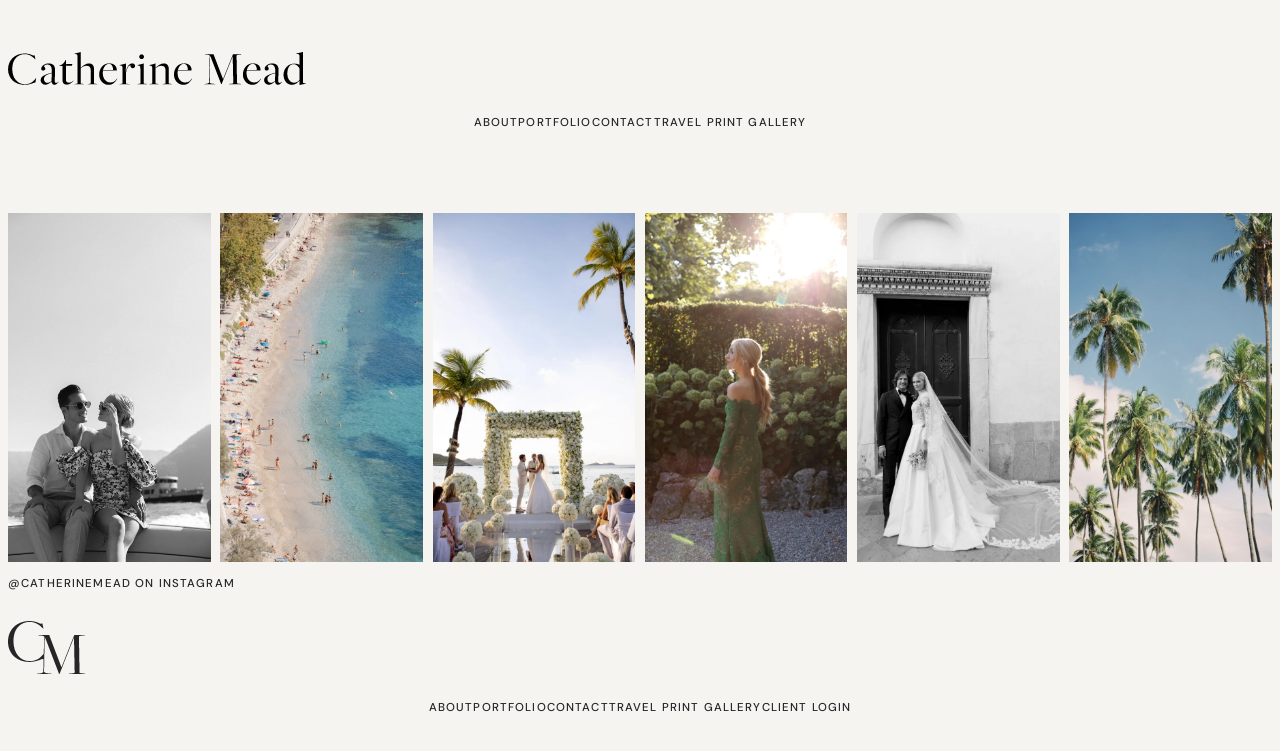

--- FILE ---
content_type: text/html; charset=UTF-8
request_url: https://catherinemead.com/author/catherine/
body_size: 16249
content:
<!DOCTYPE html>
<html lang="en-US">
<head>
	<meta charset="UTF-8" />
	<meta name="viewport" content="width=device-width, initial-scale=1" />
<title>Catherine Mead - Catherine Mead</title>
<meta name="robots" content="follow, noindex">
<meta property="og:url" content="https://catherinemead.com/author/catherine/">
<meta property="og:site_name" content="Catherine Mead">
<meta property="og:locale" content="en_US">
<meta property="og:type" content="object">
<meta property="og:title" content="Catherine Mead - Catherine Mead">
<meta property="fb:pages" content="">
<meta property="fb:admins" content="">
<meta property="fb:app_id" content="">
<meta name="twitter:card" content="summary">
<meta name="twitter:site" content="">
<meta name="twitter:creator" content="">
<meta name="twitter:title" content="Catherine Mead - Catherine Mead">
<link rel="alternate" type="application/rss+xml" title="Catherine Mead &raquo; Feed" href="https://catherinemead.com/feed/" />
<link rel="alternate" type="application/rss+xml" title="Catherine Mead &raquo; Comments Feed" href="https://catherinemead.com/comments/feed/" />
<link rel="alternate" type="application/rss+xml" title="Catherine Mead &raquo; Posts by Catherine Mead Feed" href="https://catherinemead.com/author/catherine/feed/" />
<style id='wp-img-auto-sizes-contain-inline-css'>
img:is([sizes=auto i],[sizes^="auto," i]){contain-intrinsic-size:3000px 1500px}
/*# sourceURL=wp-img-auto-sizes-contain-inline-css */
</style>

<style id='fates-header-style-inline-css'>
.wp-block-fates-header{padding-top:var(--wp--preset--spacing--l-2-xl);padding-inline:var(--wp--preset--spacing--root)}.header__inner{align-items:center;display:grid;gap:var(--wp--preset--spacing--2-xl);grid-template-columns:1fr min-content}@media screen and (min-width:41rem){.header__inner{grid-template-columns:1fr;padding-bottom:var(--wp--preset--spacing--l)}}.primary-menu{align-items:center;display:flex;flex-direction:column;flex-wrap:wrap;gap:var(--wp--preset--spacing--l);list-style:none;margin:0;padding-left:0}@media screen and (min-width:41rem){.primary-menu{flex-direction:row;gap:var(--wp--preset--spacing--m-l);justify-content:center}}.primary-menu .menu-item{font-family:var(--wp--custom--typography--navigation--font-family);font-size:.9em;font-style:var(--wp--custom--typography--navigation--font-style);font-weight:var(--wp--custom--typography--navigation--font-weight);letter-spacing:var(--wp--custom--typography--navigation--letter-spacing);line-height:var(--wp--custom--typography--navigation--line-height);text-transform:var(--wp--custom--typography--navigation--text-transform)}@media screen and (min-width:41rem){.primary-menu .menu-item{font-size:var(--wp--custom--typography--navigation--font-size)}}.primary-menu .menu-item a{text-decoration:none}.site-logo{width:min(19.33em,100%)}@media screen and (min-width:41rem){.site-logo{margin-inline:auto}.mobile-logo{display:none}}.mobile-logo__mark{margin-inline:auto;width:5em}.nav-btn{--btn-padding:0;--btn-icon-width:2em;--bar-height:1.3px;--bar-gap:6px;--bar-offset:calc(var(--bar-height) + var(--bar-gap));--btn-direction:column;--btn-gap:0.5em;--btn-base:transparent;--btn-color:currentColor;align-items:center;-webkit-appearance:none;-moz-appearance:none;appearance:none;background:var(--btn-base);border:none;color:var(--btn-color);cursor:pointer;display:flex;flex-direction:var(--btn-direction);gap:var(--btn-gap);justify-content:center;margin-top:2px;min-height:44px;min-width:44px;padding:var(--btn-padding);position:relative;z-index:1000;-webkit-tap-highlight-color:rgba(0,0,0,0)}@media screen and (min-width:41rem){.nav-btn{display:none}}.nav-btn__icon{align-items:center;display:flex;flex-direction:column;gap:var(--bar-gap);justify-content:center;width:var(--btn-icon-width)}.nav-btn__label{color:currentColor}.nav-btn__bar{background:currentColor;display:block;height:var(--bar-height);transform-origin:center;transition:transform .2s,opacity .2s;width:100%;will-change:transform}.nav-is-open .nav-btn__bar{background:var(--wp--custom--color--text)}.nav-is-open .nav-btn__bar:first-of-type{transform:translateY(var(--bar-offset)) rotate(45deg)}.nav-is-open .nav-btn__bar:nth-of-type(2){opacity:0}.nav-is-open .nav-btn__bar:nth-of-type(3){transform:translateY(calc(var(--bar-offset)*-1)) rotate(-45deg)}.nav-wrapper{inset:0;min-height:100vh;opacity:0;overscroll-behavior:contain;position:fixed;transition:opacity .4s ease-out .18s,z-index 0s .4s,visibility 0s .4s;visibility:hidden;width:100%;z-index:-1}.nav-is-open .nav-wrapper{color:var(--wp--custom--color--text);opacity:1;transition-delay:0s;visibility:visible;z-index:100}@media screen and (min-width:41rem){.nav-wrapper{min-height:auto;opacity:1;position:static;visibility:visible;width:auto;z-index:0}}.nav-wrapper__inner{inset:0;position:absolute;-webkit-overflow-scrolling:touch;align-items:center;background-color:var(--wp--custom--color--base);display:flex;flex-direction:column;gap:4em;max-height:100svh;padding:calc(3em + 10vh) var(--wp--custom--spacing--root-padding) 1em;transform:translateY(-100%);transition:transform .4s ease-out}.nav-is-open .nav-wrapper__inner{overflow-y:auto;transform:translateY(0)}@media screen and (min-width:41rem){.nav-wrapper__inner{background-color:transparent;display:block;padding:0;position:static;transform:none}}

/*# sourceURL=https://catherinemead.com/wp-content/themes/catherinemead/editor/build/blocks/header/style-index.css */
</style>
<style id='wp-block-group-inline-css'>
.wp-block-group{box-sizing:border-box}:where(.wp-block-group.wp-block-group-is-layout-constrained){position:relative}
/*# sourceURL=https://catherinemead.com/wp-includes/blocks/group/style.min.css */
</style>
<style id='fates-social-post-style-inline-css'>
.wp-block-fates-social-post img{height:100%;-o-object-fit:cover;object-fit:cover;width:100%}

/*# sourceURL=https://catherinemead.com/wp-content/themes/catherinemead/editor/build/blocks/social-post/style-index.css */
</style>
<style id='fates-social-style-inline-css'>
.wp-block-fates-social{padding-inline:var(--wp--custom--spacing--root-padding)}.wp-block-fates-social a{text-decoration:none}.wp-block-fates-social .social__inner{display:grid;gap:var(--wp--preset--spacing--2-xs-xs);grid-template-columns:repeat(3,1fr)}.wp-block-fates-social .social__inner .wp-block-fates-social-post:nth-of-type(4),.wp-block-fates-social .social__inner .wp-block-fates-social-post:nth-of-type(5),.wp-block-fates-social .social__inner .wp-block-fates-social-post:nth-of-type(6){display:none}@media(min-width:34.375rem){.wp-block-fates-social .social__inner{grid-template-columns:repeat(6,1fr)}.wp-block-fates-social .social__inner .wp-block-fates-social-post:nth-of-type(4),.wp-block-fates-social .social__inner .wp-block-fates-social-post:nth-of-type(5),.wp-block-fates-social .social__inner .wp-block-fates-social-post:nth-of-type(6){display:block}}

/*# sourceURL=https://catherinemead.com/wp-content/themes/catherinemead/editor/build/blocks/social/style-index.css */
</style>
<style id='wp-block-social-links-inline-css'>
.wp-block-social-links{background:none;box-sizing:border-box;margin-left:0;padding-left:0;padding-right:0;text-indent:0}.wp-block-social-links .wp-social-link a,.wp-block-social-links .wp-social-link a:hover{border-bottom:0;box-shadow:none;text-decoration:none}.wp-block-social-links .wp-social-link svg{height:1em;width:1em}.wp-block-social-links .wp-social-link span:not(.screen-reader-text){font-size:.65em;margin-left:.5em;margin-right:.5em}.wp-block-social-links.has-small-icon-size{font-size:16px}.wp-block-social-links,.wp-block-social-links.has-normal-icon-size{font-size:24px}.wp-block-social-links.has-large-icon-size{font-size:36px}.wp-block-social-links.has-huge-icon-size{font-size:48px}.wp-block-social-links.aligncenter{display:flex;justify-content:center}.wp-block-social-links.alignright{justify-content:flex-end}.wp-block-social-link{border-radius:9999px;display:block}@media not (prefers-reduced-motion){.wp-block-social-link{transition:transform .1s ease}}.wp-block-social-link{height:auto}.wp-block-social-link a{align-items:center;display:flex;line-height:0}.wp-block-social-link:hover{transform:scale(1.1)}.wp-block-social-links .wp-block-social-link.wp-social-link{display:inline-block;margin:0;padding:0}.wp-block-social-links .wp-block-social-link.wp-social-link .wp-block-social-link-anchor,.wp-block-social-links .wp-block-social-link.wp-social-link .wp-block-social-link-anchor svg,.wp-block-social-links .wp-block-social-link.wp-social-link .wp-block-social-link-anchor:active,.wp-block-social-links .wp-block-social-link.wp-social-link .wp-block-social-link-anchor:hover,.wp-block-social-links .wp-block-social-link.wp-social-link .wp-block-social-link-anchor:visited{color:currentColor;fill:currentColor}:where(.wp-block-social-links:not(.is-style-logos-only)) .wp-social-link{background-color:#f0f0f0;color:#444}:where(.wp-block-social-links:not(.is-style-logos-only)) .wp-social-link-amazon{background-color:#f90;color:#fff}:where(.wp-block-social-links:not(.is-style-logos-only)) .wp-social-link-bandcamp{background-color:#1ea0c3;color:#fff}:where(.wp-block-social-links:not(.is-style-logos-only)) .wp-social-link-behance{background-color:#0757fe;color:#fff}:where(.wp-block-social-links:not(.is-style-logos-only)) .wp-social-link-bluesky{background-color:#0a7aff;color:#fff}:where(.wp-block-social-links:not(.is-style-logos-only)) .wp-social-link-codepen{background-color:#1e1f26;color:#fff}:where(.wp-block-social-links:not(.is-style-logos-only)) .wp-social-link-deviantart{background-color:#02e49b;color:#fff}:where(.wp-block-social-links:not(.is-style-logos-only)) .wp-social-link-discord{background-color:#5865f2;color:#fff}:where(.wp-block-social-links:not(.is-style-logos-only)) .wp-social-link-dribbble{background-color:#e94c89;color:#fff}:where(.wp-block-social-links:not(.is-style-logos-only)) .wp-social-link-dropbox{background-color:#4280ff;color:#fff}:where(.wp-block-social-links:not(.is-style-logos-only)) .wp-social-link-etsy{background-color:#f45800;color:#fff}:where(.wp-block-social-links:not(.is-style-logos-only)) .wp-social-link-facebook{background-color:#0866ff;color:#fff}:where(.wp-block-social-links:not(.is-style-logos-only)) .wp-social-link-fivehundredpx{background-color:#000;color:#fff}:where(.wp-block-social-links:not(.is-style-logos-only)) .wp-social-link-flickr{background-color:#0461dd;color:#fff}:where(.wp-block-social-links:not(.is-style-logos-only)) .wp-social-link-foursquare{background-color:#e65678;color:#fff}:where(.wp-block-social-links:not(.is-style-logos-only)) .wp-social-link-github{background-color:#24292d;color:#fff}:where(.wp-block-social-links:not(.is-style-logos-only)) .wp-social-link-goodreads{background-color:#eceadd;color:#382110}:where(.wp-block-social-links:not(.is-style-logos-only)) .wp-social-link-google{background-color:#ea4434;color:#fff}:where(.wp-block-social-links:not(.is-style-logos-only)) .wp-social-link-gravatar{background-color:#1d4fc4;color:#fff}:where(.wp-block-social-links:not(.is-style-logos-only)) .wp-social-link-instagram{background-color:#f00075;color:#fff}:where(.wp-block-social-links:not(.is-style-logos-only)) .wp-social-link-lastfm{background-color:#e21b24;color:#fff}:where(.wp-block-social-links:not(.is-style-logos-only)) .wp-social-link-linkedin{background-color:#0d66c2;color:#fff}:where(.wp-block-social-links:not(.is-style-logos-only)) .wp-social-link-mastodon{background-color:#3288d4;color:#fff}:where(.wp-block-social-links:not(.is-style-logos-only)) .wp-social-link-medium{background-color:#000;color:#fff}:where(.wp-block-social-links:not(.is-style-logos-only)) .wp-social-link-meetup{background-color:#f6405f;color:#fff}:where(.wp-block-social-links:not(.is-style-logos-only)) .wp-social-link-patreon{background-color:#000;color:#fff}:where(.wp-block-social-links:not(.is-style-logos-only)) .wp-social-link-pinterest{background-color:#e60122;color:#fff}:where(.wp-block-social-links:not(.is-style-logos-only)) .wp-social-link-pocket{background-color:#ef4155;color:#fff}:where(.wp-block-social-links:not(.is-style-logos-only)) .wp-social-link-reddit{background-color:#ff4500;color:#fff}:where(.wp-block-social-links:not(.is-style-logos-only)) .wp-social-link-skype{background-color:#0478d7;color:#fff}:where(.wp-block-social-links:not(.is-style-logos-only)) .wp-social-link-snapchat{background-color:#fefc00;color:#fff;stroke:#000}:where(.wp-block-social-links:not(.is-style-logos-only)) .wp-social-link-soundcloud{background-color:#ff5600;color:#fff}:where(.wp-block-social-links:not(.is-style-logos-only)) .wp-social-link-spotify{background-color:#1bd760;color:#fff}:where(.wp-block-social-links:not(.is-style-logos-only)) .wp-social-link-telegram{background-color:#2aabee;color:#fff}:where(.wp-block-social-links:not(.is-style-logos-only)) .wp-social-link-threads{background-color:#000;color:#fff}:where(.wp-block-social-links:not(.is-style-logos-only)) .wp-social-link-tiktok{background-color:#000;color:#fff}:where(.wp-block-social-links:not(.is-style-logos-only)) .wp-social-link-tumblr{background-color:#011835;color:#fff}:where(.wp-block-social-links:not(.is-style-logos-only)) .wp-social-link-twitch{background-color:#6440a4;color:#fff}:where(.wp-block-social-links:not(.is-style-logos-only)) .wp-social-link-twitter{background-color:#1da1f2;color:#fff}:where(.wp-block-social-links:not(.is-style-logos-only)) .wp-social-link-vimeo{background-color:#1eb7ea;color:#fff}:where(.wp-block-social-links:not(.is-style-logos-only)) .wp-social-link-vk{background-color:#4680c2;color:#fff}:where(.wp-block-social-links:not(.is-style-logos-only)) .wp-social-link-wordpress{background-color:#3499cd;color:#fff}:where(.wp-block-social-links:not(.is-style-logos-only)) .wp-social-link-whatsapp{background-color:#25d366;color:#fff}:where(.wp-block-social-links:not(.is-style-logos-only)) .wp-social-link-x{background-color:#000;color:#fff}:where(.wp-block-social-links:not(.is-style-logos-only)) .wp-social-link-yelp{background-color:#d32422;color:#fff}:where(.wp-block-social-links:not(.is-style-logos-only)) .wp-social-link-youtube{background-color:red;color:#fff}:where(.wp-block-social-links.is-style-logos-only) .wp-social-link{background:none}:where(.wp-block-social-links.is-style-logos-only) .wp-social-link svg{height:1.25em;width:1.25em}:where(.wp-block-social-links.is-style-logos-only) .wp-social-link-amazon{color:#f90}:where(.wp-block-social-links.is-style-logos-only) .wp-social-link-bandcamp{color:#1ea0c3}:where(.wp-block-social-links.is-style-logos-only) .wp-social-link-behance{color:#0757fe}:where(.wp-block-social-links.is-style-logos-only) .wp-social-link-bluesky{color:#0a7aff}:where(.wp-block-social-links.is-style-logos-only) .wp-social-link-codepen{color:#1e1f26}:where(.wp-block-social-links.is-style-logos-only) .wp-social-link-deviantart{color:#02e49b}:where(.wp-block-social-links.is-style-logos-only) .wp-social-link-discord{color:#5865f2}:where(.wp-block-social-links.is-style-logos-only) .wp-social-link-dribbble{color:#e94c89}:where(.wp-block-social-links.is-style-logos-only) .wp-social-link-dropbox{color:#4280ff}:where(.wp-block-social-links.is-style-logos-only) .wp-social-link-etsy{color:#f45800}:where(.wp-block-social-links.is-style-logos-only) .wp-social-link-facebook{color:#0866ff}:where(.wp-block-social-links.is-style-logos-only) .wp-social-link-fivehundredpx{color:#000}:where(.wp-block-social-links.is-style-logos-only) .wp-social-link-flickr{color:#0461dd}:where(.wp-block-social-links.is-style-logos-only) .wp-social-link-foursquare{color:#e65678}:where(.wp-block-social-links.is-style-logos-only) .wp-social-link-github{color:#24292d}:where(.wp-block-social-links.is-style-logos-only) .wp-social-link-goodreads{color:#382110}:where(.wp-block-social-links.is-style-logos-only) .wp-social-link-google{color:#ea4434}:where(.wp-block-social-links.is-style-logos-only) .wp-social-link-gravatar{color:#1d4fc4}:where(.wp-block-social-links.is-style-logos-only) .wp-social-link-instagram{color:#f00075}:where(.wp-block-social-links.is-style-logos-only) .wp-social-link-lastfm{color:#e21b24}:where(.wp-block-social-links.is-style-logos-only) .wp-social-link-linkedin{color:#0d66c2}:where(.wp-block-social-links.is-style-logos-only) .wp-social-link-mastodon{color:#3288d4}:where(.wp-block-social-links.is-style-logos-only) .wp-social-link-medium{color:#000}:where(.wp-block-social-links.is-style-logos-only) .wp-social-link-meetup{color:#f6405f}:where(.wp-block-social-links.is-style-logos-only) .wp-social-link-patreon{color:#000}:where(.wp-block-social-links.is-style-logos-only) .wp-social-link-pinterest{color:#e60122}:where(.wp-block-social-links.is-style-logos-only) .wp-social-link-pocket{color:#ef4155}:where(.wp-block-social-links.is-style-logos-only) .wp-social-link-reddit{color:#ff4500}:where(.wp-block-social-links.is-style-logos-only) .wp-social-link-skype{color:#0478d7}:where(.wp-block-social-links.is-style-logos-only) .wp-social-link-snapchat{color:#fff;stroke:#000}:where(.wp-block-social-links.is-style-logos-only) .wp-social-link-soundcloud{color:#ff5600}:where(.wp-block-social-links.is-style-logos-only) .wp-social-link-spotify{color:#1bd760}:where(.wp-block-social-links.is-style-logos-only) .wp-social-link-telegram{color:#2aabee}:where(.wp-block-social-links.is-style-logos-only) .wp-social-link-threads{color:#000}:where(.wp-block-social-links.is-style-logos-only) .wp-social-link-tiktok{color:#000}:where(.wp-block-social-links.is-style-logos-only) .wp-social-link-tumblr{color:#011835}:where(.wp-block-social-links.is-style-logos-only) .wp-social-link-twitch{color:#6440a4}:where(.wp-block-social-links.is-style-logos-only) .wp-social-link-twitter{color:#1da1f2}:where(.wp-block-social-links.is-style-logos-only) .wp-social-link-vimeo{color:#1eb7ea}:where(.wp-block-social-links.is-style-logos-only) .wp-social-link-vk{color:#4680c2}:where(.wp-block-social-links.is-style-logos-only) .wp-social-link-whatsapp{color:#25d366}:where(.wp-block-social-links.is-style-logos-only) .wp-social-link-wordpress{color:#3499cd}:where(.wp-block-social-links.is-style-logos-only) .wp-social-link-x{color:#000}:where(.wp-block-social-links.is-style-logos-only) .wp-social-link-yelp{color:#d32422}:where(.wp-block-social-links.is-style-logos-only) .wp-social-link-youtube{color:red}.wp-block-social-links.is-style-pill-shape .wp-social-link{width:auto}:root :where(.wp-block-social-links .wp-social-link a){padding:.25em}:root :where(.wp-block-social-links.is-style-logos-only .wp-social-link a){padding:0}:root :where(.wp-block-social-links.is-style-pill-shape .wp-social-link a){padding-left:.6666666667em;padding-right:.6666666667em}.wp-block-social-links:not(.has-icon-color):not(.has-icon-background-color) .wp-social-link-snapchat .wp-block-social-link-label{color:#000}
/*# sourceURL=https://catherinemead.com/wp-includes/blocks/social-links/style.min.css */
</style>
<style id='fates-footer-style-inline-css'>
.wp-block-fates-footer{text-align:center}.footer__top{margin-top:var(--wp--preset--spacing--l)!important;padding-inline:var(--wp--custom--spacing--root-padding)}.footer__mark{margin-inline:auto;width:5em}.footer-menu{align-items:center;display:flex;flex-direction:column;flex-wrap:wrap;gap:var(--wp--preset--spacing--s);margin-top:var(--wp--preset--spacing--l)!important}@media screen and (min-width:765px){.footer-menu{flex-direction:row;gap:var(--wp--preset--spacing--m-l);justify-content:center;list-style:none;margin-top:var(--wp--preset--spacing--m-l)!important;margin:0;padding-left:0;row-gap:var(--wp--preset--spacing--xs)}}.footer-menu .menu-item{font-family:var(--wp--custom--typography--navigation--font-family);font-size:var(--wp--custom--typography--navigation--font-size);font-style:var(--wp--custom--typography--navigation--font-style);font-weight:var(--wp--custom--typography--navigation--font-weight);letter-spacing:var(--wp--custom--typography--navigation--letter-spacing);line-height:var(--wp--custom--typography--navigation--line-height);margin:0;text-transform:var(--wp--custom--typography--navigation--text-transform)}.footer-menu .menu-item a{text-decoration:none}.footer__bottom{margin-top:var(--wp--preset--spacing--s)!important;padding-bottom:var(--wp--preset--spacing--s-m);padding-inline:var(--wp--custom--spacing--root-padding)}.site-credit{display:block;margin-top:.8em}@media(min-width:450px){.site-credit{display:inline;margin:auto}}.wp-block-social-links.is-style-logos-only .wp-social-link svg{font-size:.7em}

/*# sourceURL=https://catherinemead.com/wp-content/themes/catherinemead/editor/build/blocks/footer/style-index.css */
</style>
<style id='wp-block-library-inline-css'>
:root{--wp-block-synced-color:#7a00df;--wp-block-synced-color--rgb:122,0,223;--wp-bound-block-color:var(--wp-block-synced-color);--wp-editor-canvas-background:#ddd;--wp-admin-theme-color:#007cba;--wp-admin-theme-color--rgb:0,124,186;--wp-admin-theme-color-darker-10:#006ba1;--wp-admin-theme-color-darker-10--rgb:0,107,160.5;--wp-admin-theme-color-darker-20:#005a87;--wp-admin-theme-color-darker-20--rgb:0,90,135;--wp-admin-border-width-focus:2px}@media (min-resolution:192dpi){:root{--wp-admin-border-width-focus:1.5px}}.wp-element-button{cursor:pointer}:root .has-very-light-gray-background-color{background-color:#eee}:root .has-very-dark-gray-background-color{background-color:#313131}:root .has-very-light-gray-color{color:#eee}:root .has-very-dark-gray-color{color:#313131}:root .has-vivid-green-cyan-to-vivid-cyan-blue-gradient-background{background:linear-gradient(135deg,#00d084,#0693e3)}:root .has-purple-crush-gradient-background{background:linear-gradient(135deg,#34e2e4,#4721fb 50%,#ab1dfe)}:root .has-hazy-dawn-gradient-background{background:linear-gradient(135deg,#faaca8,#dad0ec)}:root .has-subdued-olive-gradient-background{background:linear-gradient(135deg,#fafae1,#67a671)}:root .has-atomic-cream-gradient-background{background:linear-gradient(135deg,#fdd79a,#004a59)}:root .has-nightshade-gradient-background{background:linear-gradient(135deg,#330968,#31cdcf)}:root .has-midnight-gradient-background{background:linear-gradient(135deg,#020381,#2874fc)}:root{--wp--preset--font-size--normal:16px;--wp--preset--font-size--huge:42px}.has-regular-font-size{font-size:1em}.has-larger-font-size{font-size:2.625em}.has-normal-font-size{font-size:var(--wp--preset--font-size--normal)}.has-huge-font-size{font-size:var(--wp--preset--font-size--huge)}.has-text-align-center{text-align:center}.has-text-align-left{text-align:left}.has-text-align-right{text-align:right}.has-fit-text{white-space:nowrap!important}#end-resizable-editor-section{display:none}.aligncenter{clear:both}.items-justified-left{justify-content:flex-start}.items-justified-center{justify-content:center}.items-justified-right{justify-content:flex-end}.items-justified-space-between{justify-content:space-between}.screen-reader-text{border:0;clip-path:inset(50%);height:1px;margin:-1px;overflow:hidden;padding:0;position:absolute;width:1px;word-wrap:normal!important}.screen-reader-text:focus{background-color:#ddd;clip-path:none;color:#444;display:block;font-size:1em;height:auto;left:5px;line-height:normal;padding:15px 23px 14px;text-decoration:none;top:5px;width:auto;z-index:100000}html :where(.has-border-color){border-style:solid}html :where([style*=border-top-color]){border-top-style:solid}html :where([style*=border-right-color]){border-right-style:solid}html :where([style*=border-bottom-color]){border-bottom-style:solid}html :where([style*=border-left-color]){border-left-style:solid}html :where([style*=border-width]){border-style:solid}html :where([style*=border-top-width]){border-top-style:solid}html :where([style*=border-right-width]){border-right-style:solid}html :where([style*=border-bottom-width]){border-bottom-style:solid}html :where([style*=border-left-width]){border-left-style:solid}html :where(img[class*=wp-image-]){height:auto;max-width:100%}:where(figure){margin:0 0 1em}html :where(.is-position-sticky){--wp-admin--admin-bar--position-offset:var(--wp-admin--admin-bar--height,0px)}@media screen and (max-width:600px){html :where(.is-position-sticky){--wp-admin--admin-bar--position-offset:0px}}
/*# sourceURL=/wp-includes/css/dist/block-library/common.min.css */
</style>
<style id='global-styles-inline-css'>
:root{--wp--preset--aspect-ratio--square: 1;--wp--preset--aspect-ratio--4-3: 4/3;--wp--preset--aspect-ratio--3-4: 3/4;--wp--preset--aspect-ratio--3-2: 3/2;--wp--preset--aspect-ratio--2-3: 2/3;--wp--preset--aspect-ratio--16-9: 16/9;--wp--preset--aspect-ratio--9-16: 9/16;--wp--preset--aspect-ratio--square-1-1: 1/1;--wp--preset--aspect-ratio--standard-4-3: 4/3;--wp--preset--aspect-ratio--portrait-3-4: 3/4;--wp--preset--aspect-ratio--classic-3-2: 3/2;--wp--preset--aspect-ratio--classic-portrait-2-3: 2/3;--wp--preset--aspect-ratio--wide-16-9: 16/9;--wp--preset--aspect-ratio--tall-9-16: 9/16;--wp--preset--aspect-ratio--extra-wide-4-1: 4/1;--wp--preset--aspect-ratio--super-wide-3-1: 3/1;--wp--preset--aspect-ratio--ultra-wide-2-1: 2/1;--wp--preset--color--black: #000000;--wp--preset--color--cyan-bluish-gray: #abb8c3;--wp--preset--color--white: #ffffff;--wp--preset--color--pale-pink: #f78da7;--wp--preset--color--vivid-red: #cf2e2e;--wp--preset--color--luminous-vivid-orange: #ff6900;--wp--preset--color--luminous-vivid-amber: #fcb900;--wp--preset--color--light-green-cyan: #7bdcb5;--wp--preset--color--vivid-green-cyan: #00d084;--wp--preset--color--pale-cyan-blue: #8ed1fc;--wp--preset--color--vivid-cyan-blue: #0693e3;--wp--preset--color--vivid-purple: #9b51e0;--wp--preset--color--1: #262628;--wp--preset--color--2: #f5f4f0;--wp--preset--color--transparent: transparent;--wp--preset--gradient--vivid-cyan-blue-to-vivid-purple: linear-gradient(135deg,rgb(6,147,227) 0%,rgb(155,81,224) 100%);--wp--preset--gradient--light-green-cyan-to-vivid-green-cyan: linear-gradient(135deg,rgb(122,220,180) 0%,rgb(0,208,130) 100%);--wp--preset--gradient--luminous-vivid-amber-to-luminous-vivid-orange: linear-gradient(135deg,rgb(252,185,0) 0%,rgb(255,105,0) 100%);--wp--preset--gradient--luminous-vivid-orange-to-vivid-red: linear-gradient(135deg,rgb(255,105,0) 0%,rgb(207,46,46) 100%);--wp--preset--gradient--very-light-gray-to-cyan-bluish-gray: linear-gradient(135deg,rgb(238,238,238) 0%,rgb(169,184,195) 100%);--wp--preset--gradient--cool-to-warm-spectrum: linear-gradient(135deg,rgb(74,234,220) 0%,rgb(151,120,209) 20%,rgb(207,42,186) 40%,rgb(238,44,130) 60%,rgb(251,105,98) 80%,rgb(254,248,76) 100%);--wp--preset--gradient--blush-light-purple: linear-gradient(135deg,rgb(255,206,236) 0%,rgb(152,150,240) 100%);--wp--preset--gradient--blush-bordeaux: linear-gradient(135deg,rgb(254,205,165) 0%,rgb(254,45,45) 50%,rgb(107,0,62) 100%);--wp--preset--gradient--luminous-dusk: linear-gradient(135deg,rgb(255,203,112) 0%,rgb(199,81,192) 50%,rgb(65,88,208) 100%);--wp--preset--gradient--pale-ocean: linear-gradient(135deg,rgb(255,245,203) 0%,rgb(182,227,212) 50%,rgb(51,167,181) 100%);--wp--preset--gradient--electric-grass: linear-gradient(135deg,rgb(202,248,128) 0%,rgb(113,206,126) 100%);--wp--preset--gradient--midnight: linear-gradient(135deg,rgb(2,3,129) 0%,rgb(40,116,252) 100%);--wp--preset--font-size--small: 13px;--wp--preset--font-size--medium: 20px;--wp--preset--font-size--large: 36px;--wp--preset--font-size--x-large: 42px;--wp--preset--font-size--base: clamp(0.9375rem, 0.9259rem + 0.0474vw, 1rem);--wp--preset--font-size--s: clamp(0.875rem, 0.8634rem + 0.0474vw, 0.9375rem);--wp--preset--font-size--heading-1: clamp(2.25rem, 2.1114rem + 0.5687vw, 3rem);--wp--preset--font-size--heading-2: clamp(1.875rem, 1.778rem + 0.3981vw, 2.4rem);--wp--preset--font-size--heading-3: clamp(1.5625rem, 1.4964rem + 0.2711vw, 1.92rem);--wp--preset--font-family--primary: DM Sans, Helvetica, Arial, sans-serif;--wp--preset--font-family--secondary: Ivar Fine, Georgia, serif;--wp--preset--font-family--tertiary: AddingtonCF, Georgia, serif;--wp--preset--spacing--20: 0.44rem;--wp--preset--spacing--30: 0.67rem;--wp--preset--spacing--40: 1rem;--wp--preset--spacing--50: 1.5rem;--wp--preset--spacing--60: 2.25rem;--wp--preset--spacing--70: 3.38rem;--wp--preset--spacing--80: 5.06rem;--wp--preset--spacing--root: var(--wp--custom--spacing--root-padding);--wp--preset--spacing--3-xs: clamp(0.25rem, 0.25rem + 0vw, 0.25rem);--wp--preset--spacing--2-xs: clamp(0.5rem, 0.5rem + 0vw, 0.5rem);--wp--preset--spacing--xs: clamp(0.6875rem, 0.6759rem + 0.0474vw, 0.75rem);--wp--preset--spacing--s: clamp(0.9375rem, 0.9259rem + 0.0474vw, 1rem);--wp--preset--spacing--m: clamp(1.4375rem, 1.4259rem + 0.0474vw, 1.5rem);--wp--preset--spacing--l: clamp(1.875rem, 1.8519rem + 0.0948vw, 2rem);--wp--preset--spacing--xl: clamp(2.8125rem, 2.7778rem + 0.1422vw, 3rem);--wp--preset--spacing--2-xl: clamp(3.75rem, 3.7038rem + 0.1896vw, 4rem);--wp--preset--spacing--3-xl: clamp(5.625rem, 5.5557rem + 0.2844vw, 6rem);--wp--preset--spacing--4-xl: clamp(6.5625rem, 6.4816rem + 0.3318vw, 7rem);--wp--preset--spacing--5-xl: clamp(7.5rem, 7.4076rem + 0.3791vw, 8rem);--wp--preset--spacing--3-xs-2-xs: clamp(0.25rem, 0.2038rem + 0.1896vw, 0.5rem);--wp--preset--spacing--2-xs-xs: clamp(0.5rem, 0.4538rem + 0.1896vw, 0.75rem);--wp--preset--spacing--xs-s: clamp(0.6875rem, 0.6297rem + 0.237vw, 1rem);--wp--preset--spacing--s-m: clamp(0.9375rem, 0.8335rem + 0.4265vw, 1.5rem);--wp--preset--spacing--m-l: clamp(1.4375rem, 1.3335rem + 0.4265vw, 2rem);--wp--preset--spacing--l-xl: clamp(1.875rem, 1.6671rem + 0.8531vw, 3rem);--wp--preset--spacing--xl-2-xl: clamp(2.8125rem, 2.593rem + 0.9005vw, 4rem);--wp--preset--spacing--2-xl-3-xl: clamp(3.75rem, 3.3341rem + 1.7062vw, 6rem);--wp--preset--spacing--3-xl-4-xl: clamp(5.625rem, 5.3709rem + 1.0427vw, 7rem);--wp--preset--spacing--4-xl-5-xl: clamp(6.5625rem, 6.2968rem + 1.09vw, 8rem);--wp--preset--spacing--xs-4-xl: clamp(0.6875rem, -0.4793rem + 4.7867vw, 7rem);--wp--preset--spacing--xs-5-xl: clamp(0.6875rem, -0.6641rem + 5.545vw, 8rem);--wp--preset--spacing--s-l: clamp(0.9375rem, 0.7411rem + 0.8057vw, 2rem);--wp--preset--spacing--s-xl: clamp(0.9375rem, 0.5563rem + 1.564vw, 3rem);--wp--preset--spacing--m-xl: clamp(1.4375rem, 1.1487rem + 1.1848vw, 3rem);--wp--preset--spacing--m-2-xl: clamp(1.4375rem, 0.9639rem + 1.9431vw, 4rem);--wp--preset--spacing--l-2-xl: clamp(1.875rem, 1.4822rem + 1.6114vw, 4rem);--wp--preset--spacing--l-3-xl: clamp(1.875rem, 1.1126rem + 3.128vw, 6rem);--wp--preset--spacing--l-4-xl: clamp(1.875rem, 0.9277rem + 3.8863vw, 7rem);--wp--preset--spacing--l-5-xl: clamp(1.875rem, 0.7429rem + 4.6445vw, 8rem);--wp--preset--spacing--xl-3-xl: clamp(2.8125rem, 2.2233rem + 2.4171vw, 6rem);--wp--preset--spacing--xl-4-xl: clamp(2.8125rem, 2.0385rem + 3.1754vw, 7rem);--wp--preset--spacing--2-xl-4-xl: clamp(3.75rem, 3.1493rem + 2.4645vw, 7rem);--wp--preset--spacing--2-xl-5-xl: clamp(3.75rem, 2.9645rem + 3.2227vw, 8rem);--wp--preset--spacing--m-xs: clamp(0.75rem, 1.5646rem + -0.5213vw, 1.4375rem);--wp--preset--spacing--s-2-xl: clamp(0.9375rem, 0.3714rem + 2.3223vw, 4rem);--wp--preset--shadow--natural: 6px 6px 9px rgba(0, 0, 0, 0.2);--wp--preset--shadow--deep: 12px 12px 50px rgba(0, 0, 0, 0.4);--wp--preset--shadow--sharp: 6px 6px 0px rgba(0, 0, 0, 0.2);--wp--preset--shadow--outlined: 6px 6px 0px -3px rgb(255, 255, 255), 6px 6px rgb(0, 0, 0);--wp--preset--shadow--crisp: 6px 6px 0px rgb(0, 0, 0);--wp--custom--spacing--root-padding: clamp(0.88rem, calc(-0.56rem + 7.16vw), 7.50rem);--wp--custom--color--text: var(--wp--preset--color--1);--wp--custom--color--base: var(--wp--preset--color--2);--wp--custom--color--error: #b22b27;--wp--custom--color--gray: #757474;--wp--custom--typography--body--font-family: var(--wp--preset--font-family--primary);--wp--custom--typography--body--font-size: var(--wp--preset--font-size--base);--wp--custom--typography--body--line-height: 1.7;--wp--custom--typography--body--letter-spacing: 0;--wp--custom--typography--body--font-style: normal;--wp--custom--typography--body--font-weight: 400;--wp--custom--typography--body--text-transform: none;--wp--custom--typography--heading-1--font-family: var(--wp--preset--font-family--secondary);--wp--custom--typography--heading-1--font-size: var(--wp--preset--font-size--heading-1);--wp--custom--typography--heading-1--line-height: 1.3;--wp--custom--typography--heading-1--letter-spacing: 0;--wp--custom--typography--heading-1--font-style: normal;--wp--custom--typography--heading-1--font-weight: 300;--wp--custom--typography--heading-1--text-transform: none;--wp--custom--typography--heading-2--font-family: var(--wp--preset--font-family--secondary);--wp--custom--typography--heading-2--font-size: var(--wp--preset--font-size--heading-2);--wp--custom--typography--heading-2--line-height: 1.3;--wp--custom--typography--heading-2--letter-spacing: 0;--wp--custom--typography--heading-2--font-style: normal;--wp--custom--typography--heading-2--font-weight: 300;--wp--custom--typography--heading-2--text-transform: none;--wp--custom--typography--heading-3--font-family: var(--wp--preset--font-family--secondary);--wp--custom--typography--heading-3--font-size: var(--wp--preset--font-size--heading-3);--wp--custom--typography--heading-3--line-height: 1.2;--wp--custom--typography--heading-3--letter-spacing: 0;--wp--custom--typography--heading-3--font-style: normal;--wp--custom--typography--heading-3--font-weight: 300;--wp--custom--typography--heading-3--text-transform: none;--wp--custom--typography--heading-4--font-family: var(--wp--preset--font-family--secondary);--wp--custom--typography--heading-4--font-size: var(--wp--preset--font-size--s);--wp--custom--typography--heading-4--line-height: 1.2;--wp--custom--typography--heading-4--letter-spacing: 0;--wp--custom--typography--heading-4--font-style: normal;--wp--custom--typography--heading-4--font-weight: 300;--wp--custom--typography--heading-4--text-transform: none;--wp--custom--typography--heading-5--font-family: var(--wp--preset--font-family--secondary);--wp--custom--typography--heading-5--font-size: var(--wp--preset--font-size--xs);--wp--custom--typography--heading-5--line-height: 1.2;--wp--custom--typography--heading-5--letter-spacing: 0;--wp--custom--typography--heading-5--font-style: normal;--wp--custom--typography--heading-5--font-weight: 300;--wp--custom--typography--heading-5--text-transform: none;--wp--custom--typography--heading-6--font-family: var(--wp--preset--font-family--primary);--wp--custom--typography--heading-6--font-size: var(--wp--preset--font-size--2-xs);--wp--custom--typography--heading-6--line-height: 1.2;--wp--custom--typography--heading-6--letter-spacing: 0;--wp--custom--typography--heading-6--font-style: normal;--wp--custom--typography--heading-6--font-weight: 300;--wp--custom--typography--heading-6--text-transform: none;--wp--custom--typography--small--font-family: var(--wp--preset--font-family--primary);--wp--custom--typography--small--font-size: var(--wp--preset--font-size--s);--wp--custom--typography--small--line-height: 1.7;--wp--custom--typography--small--letter-spacing: 0;--wp--custom--typography--small--font-style: normal;--wp--custom--typography--small--font-weight: 400;--wp--custom--typography--small--text-transform: none;--wp--custom--typography--eyebrow--font-family: var(--wp--preset--font-family--tertiary);--wp--custom--typography--eyebrow--font-size: clamp(1.5rem, 1.4769rem + 0.0948vw, 1.625rem);--wp--custom--typography--eyebrow--line-height: 1.2;--wp--custom--typography--eyebrow--letter-spacing: 0;--wp--custom--typography--eyebrow--font-style: italic;--wp--custom--typography--eyebrow--font-weight: 300;--wp--custom--typography--eyebrow--text-transform: none;--wp--custom--typography--eyebrow-small--font-family: var(--wp--preset--font-family--tertiary);--wp--custom--typography--eyebrow-small--font-size: 1.1em;--wp--custom--typography--eyebrow-small--line-height: 1.2;--wp--custom--typography--eyebrow-small--letter-spacing: 0;--wp--custom--typography--eyebrow-small--font-style: italic;--wp--custom--typography--eyebrow-small--font-weight: 300;--wp--custom--typography--eyebrow-small--text-transform: none;--wp--custom--typography--page-title--font-family: var(--wp--preset--font-family--tertiary);--wp--custom--typography--page-title--font-size: clamp(1.5rem, 1.4769rem + 0.0948vw, 1.625rem);--wp--custom--typography--page-title--line-height: 1.2;--wp--custom--typography--page-title--letter-spacing: 0;--wp--custom--typography--page-title--font-style: italic;--wp--custom--typography--page-title--font-weight: 300;--wp--custom--typography--page-title--text-transform: none;--wp--custom--typography--navigation--font-family: var(--wp--preset--font-family--primary);--wp--custom--typography--navigation--font-size: clamp(0.6875rem, 0.6759rem + 0.0474vw, 0.75rem);--wp--custom--typography--navigation--line-height: 1.2;--wp--custom--typography--navigation--letter-spacing: 0.1em;--wp--custom--typography--navigation--font-style: normal;--wp--custom--typography--navigation--font-weight: 500;--wp--custom--typography--navigation--text-transform: uppercase;--wp--custom--typography--subtitle--font-family: var(--wp--preset--font-family--primary);--wp--custom--typography--subtitle--font-size: clamp(0.6875rem, 0.6759rem + 0.0474vw, 0.75rem);--wp--custom--typography--subtitle--line-height: 1.2;--wp--custom--typography--subtitle--letter-spacing: 0.1em;--wp--custom--typography--subtitle--font-style: normal;--wp--custom--typography--subtitle--font-weight: 500;--wp--custom--typography--subtitle--text-transform: uppercase;--wp--custom--typography--sans-serif-small--font-family: var(--wp--preset--font-family--primary);--wp--custom--typography--sans-serif-small--font-size: 0.6em;--wp--custom--typography--sans-serif-small--line-height: 1.2;--wp--custom--typography--sans-serif-small--letter-spacing: 0.1em;--wp--custom--typography--sans-serif-small--font-style: normal;--wp--custom--typography--sans-serif-small--font-weight: 500;--wp--custom--typography--sans-serif-small--text-transform: uppercase;--wp--custom--typography--label--font-family: var(--wp--preset--font-family--primary);--wp--custom--typography--label--font-size: 1em;--wp--custom--typography--label--line-height: 1.2;--wp--custom--typography--label--letter-spacing: 0;--wp--custom--typography--label--font-style: normal;--wp--custom--typography--label--font-weight: 400;--wp--custom--typography--label--text-transform: uppercase;--wp--custom--link--color: inherit;--wp--custom--link--thickness: 0.14ex;--wp--custom--link--offset: 0.13lh;--wp--custom--button--spacing--margin--top: var(--wp--preset--spacing--m-l);--wp--custom--button--spacing--padding--top: 1em;--wp--custom--button--spacing--padding--right: 2em;--wp--custom--button--spacing--padding--bottom: 1em;--wp--custom--button--spacing--padding--left: 2em;--wp--custom--button--typography--font-family: var(--wp--preset--font-family--primary);--wp--custom--button--typography--font-size: 12px;--wp--custom--button--typography--line-height: 1.1;--wp--custom--button--typography--letter-spacing: 0.1em;--wp--custom--button--typography--font-weight: 500;--wp--custom--button--typography--text-transform: uppercase;--wp--custom--button--typography--font-style: normal;--wp--custom--button--typography--text-decoration: none;--wp--custom--button--color--background: transparent;--wp--custom--button--color--text: var(--wp--custom--color--text);--wp--custom--button--border--radius: 0;--wp--custom--button--border--width: 1px;--wp--custom--button--border--style: solid;--wp--custom--button--border--color: var(--wp--custom--color--text);--wp--custom--elements--strong--weight: 700;--wp--custom--state--focus--offset: 0.15em;}:root { --wp--style--global--content-size: min(36rem + 10vw, 100%);--wp--style--global--wide-size: min(68rem + 20vw, 100%); }:where(body) { margin: 0; }.wp-site-blocks { padding-top: var(--wp--style--root--padding-top); padding-bottom: var(--wp--style--root--padding-bottom); }.has-global-padding { padding-right: var(--wp--style--root--padding-right); padding-left: var(--wp--style--root--padding-left); }.has-global-padding > .alignfull { margin-right: calc(var(--wp--style--root--padding-right) * -1); margin-left: calc(var(--wp--style--root--padding-left) * -1); }.has-global-padding :where(:not(.alignfull.is-layout-flow) > .has-global-padding:not(.wp-block-block, .alignfull)) { padding-right: 0; padding-left: 0; }.has-global-padding :where(:not(.alignfull.is-layout-flow) > .has-global-padding:not(.wp-block-block, .alignfull)) > .alignfull { margin-left: 0; margin-right: 0; }.wp-site-blocks > .alignleft { float: left; margin-right: 2em; }.wp-site-blocks > .alignright { float: right; margin-left: 2em; }.wp-site-blocks > .aligncenter { justify-content: center; margin-left: auto; margin-right: auto; }:where(.wp-site-blocks) > * { margin-block-start: var(--wp--preset--spacing--s); margin-block-end: 0; }:where(.wp-site-blocks) > :first-child { margin-block-start: 0; }:where(.wp-site-blocks) > :last-child { margin-block-end: 0; }:root { --wp--style--block-gap: var(--wp--preset--spacing--s); }:root :where(.is-layout-flow) > :first-child{margin-block-start: 0;}:root :where(.is-layout-flow) > :last-child{margin-block-end: 0;}:root :where(.is-layout-flow) > *{margin-block-start: var(--wp--preset--spacing--s);margin-block-end: 0;}:root :where(.is-layout-constrained) > :first-child{margin-block-start: 0;}:root :where(.is-layout-constrained) > :last-child{margin-block-end: 0;}:root :where(.is-layout-constrained) > *{margin-block-start: var(--wp--preset--spacing--s);margin-block-end: 0;}:root :where(.is-layout-flex){gap: var(--wp--preset--spacing--s);}:root :where(.is-layout-grid){gap: var(--wp--preset--spacing--s);}.is-layout-flow > .alignleft{float: left;margin-inline-start: 0;margin-inline-end: 2em;}.is-layout-flow > .alignright{float: right;margin-inline-start: 2em;margin-inline-end: 0;}.is-layout-flow > .aligncenter{margin-left: auto !important;margin-right: auto !important;}.is-layout-constrained > .alignleft{float: left;margin-inline-start: 0;margin-inline-end: 2em;}.is-layout-constrained > .alignright{float: right;margin-inline-start: 2em;margin-inline-end: 0;}.is-layout-constrained > .aligncenter{margin-left: auto !important;margin-right: auto !important;}.is-layout-constrained > :where(:not(.alignleft):not(.alignright):not(.alignfull)){max-width: var(--wp--style--global--content-size);margin-left: auto !important;margin-right: auto !important;}.is-layout-constrained > .alignwide{max-width: var(--wp--style--global--wide-size);}body .is-layout-flex{display: flex;}.is-layout-flex{flex-wrap: wrap;align-items: center;}.is-layout-flex > :is(*, div){margin: 0;}body .is-layout-grid{display: grid;}.is-layout-grid > :is(*, div){margin: 0;}body{background-color: var(--wp--custom--color--base);color: var(--wp--custom--color--text);font-family: var(--wp--custom--typography--body--font-family);font-size: var(--wp--custom--typography--body--font-size);font-style: var(--wp--custom--typography--body--font-style);font-weight: var(--wp--custom--typography--body--font-weight);letter-spacing: var(--wp--custom--typography--body--letter-spacing);line-height: var(--wp--custom--typography--body--line-height);--wp--style--root--padding-top: 0;--wp--style--root--padding-right: var(--wp--custom--spacing--root-padding);--wp--style--root--padding-bottom: 0;--wp--style--root--padding-left: var(--wp--custom--spacing--root-padding);text-transform: var(--wp--custom--typography--body--text-transform);}a:where(:not(.wp-element-button)){color: var(--wp--custom--link--color);text-decoration: underline;}:root :where(a:where(:not(.wp-element-button))){text-decoration-thickness: var(--wp--custom--link--thickness); text-underline-offset: var(--wp--custom--link--offset);}h1{font-family: var(--wp--custom--typography--heading-1--font-family);font-size: var(--wp--custom--typography--heading-1--font-size);font-style: var(--wp--custom--typography--heading-1--font-style);font-weight: var(--wp--custom--typography--heading-1--font-weight);letter-spacing: var(--wp--custom--typography--heading-1--letter-spacing);line-height: var(--wp--custom--typography--heading-1--line-height);text-transform: var(--wp--custom--typography--heading-1--text-transform);}h2{font-family: var(--wp--custom--typography--heading-2--font-family);font-size: var(--wp--custom--typography--heading-2--font-size);font-style: var(--wp--custom--typography--heading-2--font-style);font-weight: var(--wp--custom--typography--heading-2--font-weight);letter-spacing: var(--wp--custom--typography--heading-2--letter-spacing);line-height: var(--wp--custom--typography--heading-2--line-height);text-transform: var(--wp--custom--typography--heading-2--text-transform);}h3{font-family: var(--wp--custom--typography--heading-3--font-family);font-size: var(--wp--custom--typography--heading-3--font-size);font-style: var(--wp--custom--typography--heading-3--font-style);font-weight: var(--wp--custom--typography--heading-3--font-weight);letter-spacing: var(--wp--custom--typography--heading-3--letter-spacing);line-height: var(--wp--custom--typography--heading-3--line-height);text-transform: var(--wp--custom--typography--heading-3--text-transform);}h4{font-family: var(--wp--custom--typography--heading-4--font-family);font-size: var(--wp--custom--typography--heading-4--font-size);font-style: var(--wp--custom--typography--heading-4--font-style);font-weight: var(--wp--custom--typography--heading-4--font-weight);letter-spacing: var(--wp--custom--typography--heading-4--letter-spacing);line-height: var(--wp--custom--typography--heading-4--line-height);text-transform: var(--wp--custom--typography--heading-4--text-transform);}h5{font-family: var(--wp--custom--typography--heading-5--font-family);font-size: var(--wp--custom--typography--heading-5--font-size);font-style: var(--wp--custom--typography--heading-5--font-style);font-weight: var(--wp--custom--typography--heading-5--font-weight);letter-spacing: var(--wp--custom--typography--heading-5--letter-spacing);line-height: var(--wp--custom--typography--heading-5--line-height);text-transform: var(--wp--custom--typography--heading-5--text-transform);}h6{font-family: var(--wp--custom--typography--heading-6--font-family);font-size: var(--wp--custom--typography--heading-6--font-size);font-style: var(--wp--custom--typography--heading-6--font-style);font-weight: var(--wp--custom--typography--heading-6--font-weight);letter-spacing: var(--wp--custom--typography--heading-6--letter-spacing);line-height: var(--wp--custom--typography--heading-6--line-height);text-transform: var(--wp--custom--typography--heading-6--text-transform);}:root :where(.wp-element-button, .wp-block-button__link){background-color: var(--wp--custom--button--color--background);border-radius: var(--wp--custom--button--border--radius);border-color: var(--wp--custom--button--border--color);border-width: var(--wp--custom--button--border--width);border-style: var(--wp--custom--button--border--style);color: var(--wp--custom--button--color--text);font-family: var(--wp--custom--button--typography--font-family);font-size: var(--wp--custom--button--typography--font-size);font-style: var(--wp--custom--button--typography--font-style);font-weight: var(--wp--custom--button--typography--font-weight);letter-spacing: var(--wp--custom--button--typography--letter-spacing);line-height: var(--wp--custom--button--typography--line-height);padding-top: var(--wp--custom--button--spacing--padding--top);padding-right: var(--wp--custom--button--spacing--padding--right);padding-bottom: var(--wp--custom--button--spacing--padding--bottom);padding-left: var(--wp--custom--button--spacing--padding--left);text-decoration: var(--wp--custom--button--typography--text-decoration);text-transform: var(--wp--custom--button--typography--text-transform);}.has-black-color{color: var(--wp--preset--color--black) !important;}.has-cyan-bluish-gray-color{color: var(--wp--preset--color--cyan-bluish-gray) !important;}.has-white-color{color: var(--wp--preset--color--white) !important;}.has-pale-pink-color{color: var(--wp--preset--color--pale-pink) !important;}.has-vivid-red-color{color: var(--wp--preset--color--vivid-red) !important;}.has-luminous-vivid-orange-color{color: var(--wp--preset--color--luminous-vivid-orange) !important;}.has-luminous-vivid-amber-color{color: var(--wp--preset--color--luminous-vivid-amber) !important;}.has-light-green-cyan-color{color: var(--wp--preset--color--light-green-cyan) !important;}.has-vivid-green-cyan-color{color: var(--wp--preset--color--vivid-green-cyan) !important;}.has-pale-cyan-blue-color{color: var(--wp--preset--color--pale-cyan-blue) !important;}.has-vivid-cyan-blue-color{color: var(--wp--preset--color--vivid-cyan-blue) !important;}.has-vivid-purple-color{color: var(--wp--preset--color--vivid-purple) !important;}.has-1-color{color: var(--wp--preset--color--1) !important;}.has-2-color{color: var(--wp--preset--color--2) !important;}.has-transparent-color{color: var(--wp--preset--color--transparent) !important;}.has-black-background-color{background-color: var(--wp--preset--color--black) !important;}.has-cyan-bluish-gray-background-color{background-color: var(--wp--preset--color--cyan-bluish-gray) !important;}.has-white-background-color{background-color: var(--wp--preset--color--white) !important;}.has-pale-pink-background-color{background-color: var(--wp--preset--color--pale-pink) !important;}.has-vivid-red-background-color{background-color: var(--wp--preset--color--vivid-red) !important;}.has-luminous-vivid-orange-background-color{background-color: var(--wp--preset--color--luminous-vivid-orange) !important;}.has-luminous-vivid-amber-background-color{background-color: var(--wp--preset--color--luminous-vivid-amber) !important;}.has-light-green-cyan-background-color{background-color: var(--wp--preset--color--light-green-cyan) !important;}.has-vivid-green-cyan-background-color{background-color: var(--wp--preset--color--vivid-green-cyan) !important;}.has-pale-cyan-blue-background-color{background-color: var(--wp--preset--color--pale-cyan-blue) !important;}.has-vivid-cyan-blue-background-color{background-color: var(--wp--preset--color--vivid-cyan-blue) !important;}.has-vivid-purple-background-color{background-color: var(--wp--preset--color--vivid-purple) !important;}.has-1-background-color{background-color: var(--wp--preset--color--1) !important;}.has-2-background-color{background-color: var(--wp--preset--color--2) !important;}.has-transparent-background-color{background-color: var(--wp--preset--color--transparent) !important;}.has-black-border-color{border-color: var(--wp--preset--color--black) !important;}.has-cyan-bluish-gray-border-color{border-color: var(--wp--preset--color--cyan-bluish-gray) !important;}.has-white-border-color{border-color: var(--wp--preset--color--white) !important;}.has-pale-pink-border-color{border-color: var(--wp--preset--color--pale-pink) !important;}.has-vivid-red-border-color{border-color: var(--wp--preset--color--vivid-red) !important;}.has-luminous-vivid-orange-border-color{border-color: var(--wp--preset--color--luminous-vivid-orange) !important;}.has-luminous-vivid-amber-border-color{border-color: var(--wp--preset--color--luminous-vivid-amber) !important;}.has-light-green-cyan-border-color{border-color: var(--wp--preset--color--light-green-cyan) !important;}.has-vivid-green-cyan-border-color{border-color: var(--wp--preset--color--vivid-green-cyan) !important;}.has-pale-cyan-blue-border-color{border-color: var(--wp--preset--color--pale-cyan-blue) !important;}.has-vivid-cyan-blue-border-color{border-color: var(--wp--preset--color--vivid-cyan-blue) !important;}.has-vivid-purple-border-color{border-color: var(--wp--preset--color--vivid-purple) !important;}.has-1-border-color{border-color: var(--wp--preset--color--1) !important;}.has-2-border-color{border-color: var(--wp--preset--color--2) !important;}.has-transparent-border-color{border-color: var(--wp--preset--color--transparent) !important;}.has-vivid-cyan-blue-to-vivid-purple-gradient-background{background: var(--wp--preset--gradient--vivid-cyan-blue-to-vivid-purple) !important;}.has-light-green-cyan-to-vivid-green-cyan-gradient-background{background: var(--wp--preset--gradient--light-green-cyan-to-vivid-green-cyan) !important;}.has-luminous-vivid-amber-to-luminous-vivid-orange-gradient-background{background: var(--wp--preset--gradient--luminous-vivid-amber-to-luminous-vivid-orange) !important;}.has-luminous-vivid-orange-to-vivid-red-gradient-background{background: var(--wp--preset--gradient--luminous-vivid-orange-to-vivid-red) !important;}.has-very-light-gray-to-cyan-bluish-gray-gradient-background{background: var(--wp--preset--gradient--very-light-gray-to-cyan-bluish-gray) !important;}.has-cool-to-warm-spectrum-gradient-background{background: var(--wp--preset--gradient--cool-to-warm-spectrum) !important;}.has-blush-light-purple-gradient-background{background: var(--wp--preset--gradient--blush-light-purple) !important;}.has-blush-bordeaux-gradient-background{background: var(--wp--preset--gradient--blush-bordeaux) !important;}.has-luminous-dusk-gradient-background{background: var(--wp--preset--gradient--luminous-dusk) !important;}.has-pale-ocean-gradient-background{background: var(--wp--preset--gradient--pale-ocean) !important;}.has-electric-grass-gradient-background{background: var(--wp--preset--gradient--electric-grass) !important;}.has-midnight-gradient-background{background: var(--wp--preset--gradient--midnight) !important;}.has-small-font-size{font-size: var(--wp--preset--font-size--small) !important;}.has-medium-font-size{font-size: var(--wp--preset--font-size--medium) !important;}.has-large-font-size{font-size: var(--wp--preset--font-size--large) !important;}.has-x-large-font-size{font-size: var(--wp--preset--font-size--x-large) !important;}.has-base-font-size{font-size: var(--wp--preset--font-size--base) !important;}.has-s-font-size{font-size: var(--wp--preset--font-size--s) !important;}.has-heading-1-font-size{font-size: var(--wp--preset--font-size--heading-1) !important;}.has-heading-2-font-size{font-size: var(--wp--preset--font-size--heading-2) !important;}.has-heading-3-font-size{font-size: var(--wp--preset--font-size--heading-3) !important;}.has-primary-font-family{font-family: var(--wp--preset--font-family--primary) !important;}.has-secondary-font-family{font-family: var(--wp--preset--font-family--secondary) !important;}.has-tertiary-font-family{font-family: var(--wp--preset--font-family--tertiary) !important;}
/*# sourceURL=global-styles-inline-css */
</style>
<style id='core-block-supports-inline-css'>
.wp-container-core-social-links-is-layout-b6315274{justify-content:center;}
/*# sourceURL=core-block-supports-inline-css */
</style>
<style id='wp-block-template-skip-link-inline-css'>

		.skip-link.screen-reader-text {
			border: 0;
			clip-path: inset(50%);
			height: 1px;
			margin: -1px;
			overflow: hidden;
			padding: 0;
			position: absolute !important;
			width: 1px;
			word-wrap: normal !important;
		}

		.skip-link.screen-reader-text:focus {
			background-color: #eee;
			clip-path: none;
			color: #444;
			display: block;
			font-size: 1em;
			height: auto;
			left: 5px;
			line-height: normal;
			padding: 15px 23px 14px;
			text-decoration: none;
			top: 5px;
			width: auto;
			z-index: 100000;
		}
/*# sourceURL=wp-block-template-skip-link-inline-css */
</style>
<link rel='stylesheet' id='fates-css-css' href='https://catherinemead.com/wp-content/themes/catherinemead/style.css?ver=1765577960' media='all' />
<script src="https://catherinemead.com/wp-content/themes/catherinemead/editor/build/blocks/header/view.js?ver=854517e025c167a58969" id="fates-header-view-script-js" defer data-wp-strategy="defer"></script>
<link rel="https://api.w.org/" href="https://catherinemead.com/wp-json/" /><link rel="alternate" title="JSON" type="application/json" href="https://catherinemead.com/wp-json/wp/v2/users/2" /><link rel="EditURI" type="application/rsd+xml" title="RSD" href="https://catherinemead.com/xmlrpc.php?rsd" />
<meta name="generator" content="WordPress 6.9" />

    <link rel="icon" type="image/png" href="https://catherinemead.com/wp-content/themes/catherinemead/assets/favicon/favicon-96x96.png?v=1" sizes="96x96" />
    <link rel="shortcut icon" href="https://catherinemead.com/wp-content/themes/catherinemead/assets/favicon/favicon.ico?v=1"  sizes="48x48"/>
    <link rel="apple-touch-icon" sizes="180x180" href="https://catherinemead.com/wp-content/themes/catherinemead/assets/favicon/apple-touch-icon.png?v=1" />
    <meta name="apple-mobile-web-app-title" content="Catherine Mead" />
    <link rel="manifest" href="https://catherinemead.com/wp-content/themes/catherinemead/assets/favicon/site.webmanifest?v=1" />
    <link rel="icon" type="image/svg+xml" href="https://catherinemead.com/wp-content/themes/catherinemead/assets/favicon/favicon.svg?v=1" />
    <noscript><style>.lazyload[data-src]{display:none !important;}</style></noscript><style>.lazyload{background-image:none !important;}.lazyload:before{background-image:none !important;}</style><style>.wp-block-gallery.is-cropped .blocks-gallery-item picture{height:100%;width:100%;}</style><style class='wp-fonts-local'>
@font-face{font-family:"DM Sans";font-style:normal;font-weight:400;font-display:swap;src:url('https://catherinemead.com/wp-content/themes/catherinemead/assets/fonts/dm-sans/dm-sans-v17-latin-regular.woff2') format('woff2');}
@font-face{font-family:"DM Sans";font-style:italic;font-weight:400;font-display:swap;src:url('https://catherinemead.com/wp-content/themes/catherinemead/assets/fonts/dm-sans/dm-sans-v17-latin-italic.woff2') format('woff2');}
@font-face{font-family:"DM Sans";font-style:normal;font-weight:500;font-display:swap;src:url('https://catherinemead.com/wp-content/themes/catherinemead/assets/fonts/dm-sans/dm-sans-v17-latin-500.woff2') format('woff2');}
@font-face{font-family:"DM Sans";font-style:normal;font-weight:700;font-display:swap;src:url('https://catherinemead.com/wp-content/themes/catherinemead/assets/fonts/dm-sans/dm-sans-v17-latin-700.woff2') format('woff2');}
@font-face{font-family:"DM Sans";font-style:italic;font-weight:700;font-display:swap;src:url('https://catherinemead.com/wp-content/themes/catherinemead/assets/fonts/dm-sans/dm-sans-v17-latin-700italic.woff2') format('woff2');}
@font-face{font-family:"Ivar Fine";font-style:normal;font-weight:300;font-display:swap;src:url('https://catherinemead.com/wp-content/themes/catherinemead/assets/fonts/ivar/IvarFine-Light.woff2') format('woff2');}
@font-face{font-family:"Ivar Fine";font-style:italic;font-weight:300;font-display:swap;src:url('https://catherinemead.com/wp-content/themes/catherinemead/assets/fonts/ivar/IvarFine-LightItalic.woff2') format('woff2');}
@font-face{font-family:AddingtonCF;font-style:normal;font-weight:300;font-display:swap;src:url('https://catherinemead.com/wp-content/themes/catherinemead/assets/fonts/AddingtonCF/AddingtonCFThin.woff2') format('woff2');}
@font-face{font-family:AddingtonCF;font-style:italic;font-weight:300;font-display:swap;src:url('https://catherinemead.com/wp-content/themes/catherinemead/assets/fonts/AddingtonCF/AddingtonCFThinItalic.woff2') format('woff2');}
</style>
</head>

<body class="archive author author-catherine author-2 wp-embed-responsive wp-theme-catherinemead">

<div class="wp-site-blocks"><header class="wp-block-template-part"><div class="wp-block-fates-header">
  <div class="header__inner">
    <a href="/" rel="home" class="site-logo-link">
      <span id="site-title" class="screen-reader-text">Catherine Mead</span>
      <svg class="site-logo" xmlns="http://www.w3.org/2000/svg" viewBox="0 0 235 26"><path fill="#currentColor" d="m51.412 22.67.193.108c-1.507 1.508-3.017 2.904-5.01 2.937-1.879.03-3.616-.758-3.625-3.537l.04-11.196-2.991.012.778-.286c2.114-.769 3.736-2.369 4.523-4.414l.023-.031.345.003.017 3.299 5.096-.084-.514 1.306-4.56.075-.081 10.974c-.012 1.595.997 2.357 2.493 2.333 1.456-.025 2.4-.78 3.271-1.499zm18.307 2.467c-1.886-.113-1.886-.301-1.886-.528V13.641c0-1.582-.377-2.751-1.206-3.618-.68-.68-1.621-1.055-2.79-1.055-2.714 0-4.937 2.148-6.408 3.392l-.038-.074V.036l-4.976 1.245-.038.15.867.15c1.281.264 1.507.64 1.507 2.147v20.843c0 .453-.414.49-1.546.566l-.64.038-.113.226h7.501l-.113-.226-.527-.038c-1.696-.113-1.922-.188-1.922-.49V12.814c1.206-1.13 2.714-1.96 4.523-1.96 2.148 0 3.28 1.093 3.28 3.318v10.402c0 .3-.226.489-1.583.565l-.679.039-.113.226h7.539l-.113-.226-.528-.039zm16.174-4.147.263.114c-1.696 2.94-3.733 4.786-6.785 4.786-4.26 0-7.502-3.58-7.502-8.102 0-4.824 3.167-8.859 7.955-8.859 3.807 0 5.956 2.3 5.956 5.163 0 .188-.039.263-.075.528l-10.819-.039c-.075.566-.151 1.47-.151 2.035 0 4.447 2.6 7.387 5.917 7.387 2.3 0 3.808-.753 5.24-3.014zM74.96 14.244l7.878-.075c0-2.526-.98-4.862-3.28-4.862-2.074 0-3.996 2.261-4.6 4.937zm23.034-5.276c-2.414 0-4.034 2.449-5.051 6.33h-.038l.113-6.255-5.05 1.32-.04.149.868.151c1.281.188 1.546.64 1.546 2.977v10.93c0 .452-.415.488-1.583.565l-.679.038-.113.227h8.104l-.113-.227-1.206-.038c-1.658-.038-1.77-.188-1.77-.49v-8.292c1.054-3.845 1.846-5.54 3.467-5.88.075 1.583 1.019 2.3 1.96 2.3 1.13 0 1.81-.98 1.81-1.885 0-.98-.906-1.922-2.225-1.922zm30.725 16.169c-1.886-.152-1.886-.301-1.886-.528V13.68c0-1.62-.376-2.826-1.206-3.656-.679-.716-1.659-1.055-2.827-1.055-2.676 0-4.938 2.148-6.371 3.392l-.113-.074.113-3.242-5.051 1.32-.038.15.867.15c1.282.189 1.546.641 1.546 2.977v10.93c0 .453-.414.49-1.582.566l-.679.038-.114.226h7.541l-.113-.226-.528-.038c-1.657-.113-1.884-.188-1.884-.49V12.814c1.207-1.13 2.715-1.96 4.487-1.96 2.187 0 3.317 1.093 3.317 3.318v10.402c0 .3-.227.489-1.545.565l-.679.039-.113.226h7.502l-.113-.226-.528-.039zm16.174-4.147.265.114c-1.696 2.94-3.733 4.786-6.785 4.786-4.26 0-7.502-3.58-7.502-8.102 0-4.824 3.167-8.859 7.955-8.859 3.807 0 5.956 2.3 5.956 5.163 0 .188-.039.263-.075.528l-10.819-.039c-.075.566-.151 1.47-.151 2.035 0 4.447 2.601 7.387 5.917 7.387 2.3 0 3.808-.753 5.239-3.014zm-10.932-6.746 7.878-.075c0-2.526-.98-4.862-3.28-4.862-2.073 0-3.995 2.261-4.6 4.937zm48.782 10.816c-1.884-.188-2.111-.265-2.111-.527l-.377-21.71c0-.226.414-.489 1.659-.602l1.885-.151.113-.227h-6.483l-7.803 19.485h-.039l-7.463-19.485h-6.597l.113.227 1.019.074c1.016.075 1.922.227 2.413.566l-.528 21.105c0 .716-.679 1.168-2.789 1.32l-.867.038-.113.226h8.67l-.113-.226-.679-.038c-2.639-.113-3.656-.679-3.656-1.245l.376-20.729c.188.265.489.754.679 1.281l8.104 20.956h.263l8.784-21.936h.038l.414 20.956c0 .226-.301.489-1.546.602l-1.809.15-.113.226h9.764l-.113-.226-1.094-.113zm16.553-4.071.263.113c-1.696 2.94-3.733 4.787-6.785 4.787-4.26 0-7.502-3.58-7.502-8.103 0-4.823 3.167-8.858 7.955-8.858 3.807 0 5.956 2.3 5.956 5.162 0 .188-.038.263-.075.528l-10.819-.038c-.074.565-.151 1.469-.151 2.034 0 4.448 2.601 7.388 5.918 7.388 2.299 0 3.807-.754 5.24-3.015zm-10.932-6.747 7.878-.075c0-2.526-.98-4.862-3.28-4.862-2.073 0-3.995 2.262-4.599 4.937zm46.633 10.515-.038.188L229.984 26l-.038-3.393-.075-.038c-1.583 1.847-3.43 3.318-5.881 3.318-3.733 0-6.672-3.241-6.672-7.915 0-5.615 4.335-8.82 8.369-8.82 1.773 0 3.016.34 4.222.98 0 0 .039.039.039 0v-6.44c0-1.47-.227-1.96-1.508-2.112l-1.243-.15.038-.187L232.589 0v23.33c0 .828.151 1.093.942 1.206l1.469.226zM229.948 13c-.829-1.922-2.753-3.429-4.788-3.429-3.054 0-4.863 3.166-4.863 7.462 0 3.92 2.074 7.161 5.315 7.161 1.961 0 3.242-1.018 4.336-2.224zM105.385 5.593c1.282 0 1.847-1.093 1.847-1.847s-.527-1.884-1.847-1.884-1.885 1.13-1.885 1.884.565 1.847 1.885 1.847zm3.543 19.523c-1.657-.113-1.884-.188-1.884-.491v-15.6l-5.014 1.32-.038.15.867.15c1.281.189 1.546.641 1.546 2.94v10.968c0 .453-.414.49-1.583.566l-.679.038-.113.227h7.541l-.114-.227-.527-.038zm107.152-1.784.19.113c-.667.828-1.736 2.412-3.282 2.412-1.319 0-2.277-1.018-2.413-2.639v-.038c-1.413 1.356-3.015 2.639-4.786 2.639-2.225 0-3.793-1.62-3.821-3.506-.037-2.45 1.784-4.259 8.771-5.954l.012-1.66c.094-3.768-1.689-4.823-3.649-4.823-1.508 0-2.429.942-2.423 1.395.003.264.955.866.969 1.885.011.753-.62 1.469-1.6 1.469s-1.629-.566-1.642-1.47c-.027-1.884 2.824-4.145 5.688-4.145 3.129 0 5.453 1.168 5.291 5.502l-.256 8.14c-.057 1.245.439 1.696 1.27 1.696.602 0 1.161-.489 1.681-1.016zm-5.338-6.596c-5.334 1.281-6.138 2.902-6.11 4.749.026 1.695 1.135 2.788 2.604 2.788 1.243 0 2.368-.527 3.369-1.545l.137-5.993zm-197.59 8.65c-5.73 0-9.834-4.819-9.834-12.054 0-3.062.721-6.336 2.838-8.624C8.557 2.113 12.198 1.133 15.566 2c2.346.602 4.151 2.031 5.822 3.713h.228l-.626-3.078-1.236.181c-1.395-.753-3.846-1.658-6.446-1.658C5.39 1.158 0 6.397 0 13.633s5.467 12.249 13.082 12.249c2.714 0 5.768-.867 7.2-1.583l1.282-.264.634-3.367h-.266c-2.194 2.99-4.67 4.718-8.779 4.718zm26.644-2.053.19.114c-.667.828-1.736 2.412-3.282 2.412-1.32 0-2.277-1.018-2.413-2.639v-.038c-1.414 1.356-3.015 2.639-4.786 2.639-2.225 0-3.794-1.62-3.822-3.506-.036-2.45 1.785-4.26 8.772-5.955l.012-1.658c.094-3.769-1.689-4.824-3.65-4.824-1.507 0-2.428.942-2.423 1.394.004.265.956.867.97 1.886.01.753-.62 1.469-1.6 1.469s-1.63-.566-1.642-1.47c-.028-1.885 2.824-4.146 5.688-4.146 3.129 0 5.453 1.168 5.291 5.503l-.256 8.14c-.057 1.245.44 1.696 1.27 1.696.602 0 1.16-.49 1.681-1.017zm-5.338-6.595c-5.334 1.281-6.139 2.902-6.11 4.748.025 1.696 1.134 2.789 2.604 2.789 1.243 0 2.368-.527 3.369-1.546l.137-5.993z"/></svg>
    </a>

    <button class="nav-btn  js-nav-btn" aria-expanded="false" aria-controls="primary-menu-container">
      <span class="nav-btn__icon">
        <span class="nav-btn__bar"></span>
        <span class="nav-btn__bar"></span>
        <span class="nav-btn__bar"></span>
      </span>
      <span class="nav-btn__label fates-screen-reader-text">Menu</span>
    </button>
  </div>

  	<div class="nav-wrapper">
    <div class="nav-wrapper__inner">
      <a href="/" rel="home" class="no-nav-focus mobile-logo">
        <svg class="mobile-logo__mark" xmlns="http://www.w3.org/2000/svg" fill="none" viewBox="0 0 120 82"><clipPath id="a"><path d="M0 0h120v82H0z"/></clipPath><g clip-path="url(#a)"><path fill="currentColor" d="m103.905 79.491-1.06-53.675h-.1L80.285 82h-.675L58.89 28.325c-.485-1.352-1.255-2.604-1.735-3.285l-.965 53.094c0 1.447 2.605 2.9 9.35 3.185l1.735.095.29.581h-22.17l.29-.58 2.215-.096c5.4-.386 7.13-1.543 7.13-3.38l.48-19.316-3.665.641c-3.665 1.833-11.47 4.056-18.41 4.056C13.975 63.325 0 50.876 0 31.956S13.785 0 34.025 0c6.65 0 12.915 2.319 16.48 4.247l3.16-.461 1.605 7.882h-.585c-4.275-4.306-8.89-7.967-14.885-9.51-8.615-2.218-17.92.29-24.06 6.936-5.415 5.86-7.255 14.248-7.255 22.09 0 18.535 10.49 30.88 25.145 30.88 10.29 0 16.575-4.242 22.1-11.619l.665-26.552c-1.255-.871-3.565-1.257-6.17-1.447l-2.605-.196-.29-.58h16.865L83.28 71.578h.095l19.95-49.91h16.58l-.29.581-4.82.386c-3.18.29-4.24.966-4.24 1.542l.965 55.604c0 .676.58.866 5.395 1.352l2.795.29.29.581H95.035l.29-.58 4.625-.387c3.18-.29 3.95-.966 3.95-1.542z"/></g></svg>
      </a>
      
      <nav id="navigation" class="navigation" aria-labelledby="nav-label">
          <span id="nav-label" hidden>Site</span>
        <ul id="primary-menu" class="primary-menu"><li id="menu-item-17" class="menu-item menu-item-type-post_type menu-item-object-page menu-item-17"><a href="https://catherinemead.com/about/">About</a></li>
<li id="menu-item-1081" class="menu-item menu-item-type-post_type_archive menu-item-object-fates_portfolio menu-item-1081"><a href="https://catherinemead.com/portfolio/">Portfolio</a></li>
<li id="menu-item-16" class="menu-item menu-item-type-post_type menu-item-object-page menu-item-16"><a href="https://catherinemead.com/contact/">Contact</a></li>
<li id="menu-item-19" class="menu-item menu-item-type-custom menu-item-object-custom menu-item-19"><a href="https://catherinemeadgallery.com/">Travel Print Gallery</a></li>
</ul>      </nav>
    </div>
  </div>
</div>

</header>


<main class="wp-block-group is-layout-flow wp-block-group-is-layout-flow"></main>


<footer class="wp-block-template-part">
<div class="wp-block-group is-layout-flow wp-block-group-is-layout-flow" style="margin-top:var(--wp--preset--spacing--xl-2-xl)"><div class="wp-block-fates-social">
	<ul class="social__inner is-style-list-plain">

<li class="wp-block-fates-social-post">

  <a href="http://instagram.com/catherinemead" aria-label="View this post on Instagram"><picture><source srcset="https://catherinemead.com/wp-content/uploads/2025/12/Sophie-Christophe_Catherine-Mead_Low-Res-0425a.jpg.webp 1451w, https://catherinemead.com/wp-content/uploads/2025/12/Sophie-Christophe_Catherine-Mead_Low-Res-0425a-174x300.jpg.webp 174w, https://catherinemead.com/wp-content/uploads/2025/12/Sophie-Christophe_Catherine-Mead_Low-Res-0425a-594x1024.jpg.webp 594w, https://catherinemead.com/wp-content/uploads/2025/12/Sophie-Christophe_Catherine-Mead_Low-Res-0425a-768x1323.jpg.webp 768w, https://catherinemead.com/wp-content/uploads/2025/12/Sophie-Christophe_Catherine-Mead_Low-Res-0425a-891x1536.jpg.webp 891w, https://catherinemead.com/wp-content/uploads/2025/12/Sophie-Christophe_Catherine-Mead_Low-Res-0425a-1189x2048.jpg.webp 1189w" sizes='(max-width: 1451px) 100vw, 1451px' type="image/webp"><img alt="" alt="" decoding="async" width="1451" height="2500" src="https://catherinemead.com/wp-content/uploads/2025/12/Sophie-Christophe_Catherine-Mead_Low-Res-0425a.jpg" alt="" class="wp-image-1593" style="" srcset="https://catherinemead.com/wp-content/uploads/2025/12/Sophie-Christophe_Catherine-Mead_Low-Res-0425a.jpg 1451w, https://catherinemead.com/wp-content/uploads/2025/12/Sophie-Christophe_Catherine-Mead_Low-Res-0425a-174x300.jpg 174w, https://catherinemead.com/wp-content/uploads/2025/12/Sophie-Christophe_Catherine-Mead_Low-Res-0425a-594x1024.jpg 594w, https://catherinemead.com/wp-content/uploads/2025/12/Sophie-Christophe_Catherine-Mead_Low-Res-0425a-768x1323.jpg 768w, https://catherinemead.com/wp-content/uploads/2025/12/Sophie-Christophe_Catherine-Mead_Low-Res-0425a-891x1536.jpg 891w, https://catherinemead.com/wp-content/uploads/2025/12/Sophie-Christophe_Catherine-Mead_Low-Res-0425a-1189x2048.jpg 1189w" sizes="(max-width: 1451px) 100vw, 1451px" data-eio="p" /></picture></a>
</li>




<li class="wp-block-fates-social-post">

  <a href="http://instagram.com/catherinemead" aria-label="View this post on Instagram"><picture><source  sizes='(max-width: 1707px) 100vw, 1707px' type="image/webp" data-srcset="https://catherinemead.com/wp-content/uploads/2025/12/Olivia-Grant_Catherine-Mead_Full-Res-0626.jpg.webp 1707w, https://catherinemead.com/wp-content/uploads/2025/12/Olivia-Grant_Catherine-Mead_Full-Res-0626-200x300.jpg.webp 200w, https://catherinemead.com/wp-content/uploads/2025/12/Olivia-Grant_Catherine-Mead_Full-Res-0626-683x1024.jpg.webp 683w, https://catherinemead.com/wp-content/uploads/2025/12/Olivia-Grant_Catherine-Mead_Full-Res-0626-768x1152.jpg.webp 768w, https://catherinemead.com/wp-content/uploads/2025/12/Olivia-Grant_Catherine-Mead_Full-Res-0626-1024x1536.jpg.webp 1024w, https://catherinemead.com/wp-content/uploads/2025/12/Olivia-Grant_Catherine-Mead_Full-Res-0626-1366x2048.jpg.webp 1366w"><img alt="" alt="" decoding="async" width="1707" height="2560" src="[data-uri]" alt="" class="wp-image-1592 lazyload" style=""   data-eio="p" data-src="https://catherinemead.com/wp-content/uploads/2025/12/Olivia-Grant_Catherine-Mead_Full-Res-0626.jpg" data-srcset="https://catherinemead.com/wp-content/uploads/2025/12/Olivia-Grant_Catherine-Mead_Full-Res-0626.jpg 1707w, https://catherinemead.com/wp-content/uploads/2025/12/Olivia-Grant_Catherine-Mead_Full-Res-0626-200x300.jpg 200w, https://catherinemead.com/wp-content/uploads/2025/12/Olivia-Grant_Catherine-Mead_Full-Res-0626-683x1024.jpg 683w, https://catherinemead.com/wp-content/uploads/2025/12/Olivia-Grant_Catherine-Mead_Full-Res-0626-768x1152.jpg 768w, https://catherinemead.com/wp-content/uploads/2025/12/Olivia-Grant_Catherine-Mead_Full-Res-0626-1024x1536.jpg 1024w, https://catherinemead.com/wp-content/uploads/2025/12/Olivia-Grant_Catherine-Mead_Full-Res-0626-1366x2048.jpg 1366w" data-sizes="auto" data-eio-rwidth="1707" data-eio-rheight="2560" /></picture><noscript><img alt="" alt="" decoding="async" width="1707" height="2560" src="https://catherinemead.com/wp-content/uploads/2025/12/Olivia-Grant_Catherine-Mead_Full-Res-0626.jpg" alt="" class="wp-image-1592" style="" srcset="https://catherinemead.com/wp-content/uploads/2025/12/Olivia-Grant_Catherine-Mead_Full-Res-0626.jpg 1707w, https://catherinemead.com/wp-content/uploads/2025/12/Olivia-Grant_Catherine-Mead_Full-Res-0626-200x300.jpg 200w, https://catherinemead.com/wp-content/uploads/2025/12/Olivia-Grant_Catherine-Mead_Full-Res-0626-683x1024.jpg 683w, https://catherinemead.com/wp-content/uploads/2025/12/Olivia-Grant_Catherine-Mead_Full-Res-0626-768x1152.jpg 768w, https://catherinemead.com/wp-content/uploads/2025/12/Olivia-Grant_Catherine-Mead_Full-Res-0626-1024x1536.jpg 1024w, https://catherinemead.com/wp-content/uploads/2025/12/Olivia-Grant_Catherine-Mead_Full-Res-0626-1366x2048.jpg 1366w" sizes="(max-width: 1707px) 100vw, 1707px" data-eio="l" /></noscript></a>
</li>




<li class="wp-block-fates-social-post">

  <a href="http://instagram.com/catherinemead" aria-label="View this post on Instagram"><picture><source  sizes='(max-width: 1707px) 100vw, 1707px' type="image/webp" data-srcset="https://catherinemead.com/wp-content/uploads/2025/12/Nicole-Zac_High-Res-1162.jpg.webp 1707w, https://catherinemead.com/wp-content/uploads/2025/12/Nicole-Zac_High-Res-1162-200x300.jpg.webp 200w, https://catherinemead.com/wp-content/uploads/2025/12/Nicole-Zac_High-Res-1162-683x1024.jpg.webp 683w, https://catherinemead.com/wp-content/uploads/2025/12/Nicole-Zac_High-Res-1162-768x1152.jpg.webp 768w, https://catherinemead.com/wp-content/uploads/2025/12/Nicole-Zac_High-Res-1162-1024x1536.jpg.webp 1024w, https://catherinemead.com/wp-content/uploads/2025/12/Nicole-Zac_High-Res-1162-1366x2048.jpg.webp 1366w"><img alt="" alt="" decoding="async" width="1707" height="2560" src="[data-uri]" alt="" class="wp-image-1591 lazyload" style=""   data-eio="p" data-src="https://catherinemead.com/wp-content/uploads/2025/12/Nicole-Zac_High-Res-1162.jpg" data-srcset="https://catherinemead.com/wp-content/uploads/2025/12/Nicole-Zac_High-Res-1162.jpg 1707w, https://catherinemead.com/wp-content/uploads/2025/12/Nicole-Zac_High-Res-1162-200x300.jpg 200w, https://catherinemead.com/wp-content/uploads/2025/12/Nicole-Zac_High-Res-1162-683x1024.jpg 683w, https://catherinemead.com/wp-content/uploads/2025/12/Nicole-Zac_High-Res-1162-768x1152.jpg 768w, https://catherinemead.com/wp-content/uploads/2025/12/Nicole-Zac_High-Res-1162-1024x1536.jpg 1024w, https://catherinemead.com/wp-content/uploads/2025/12/Nicole-Zac_High-Res-1162-1366x2048.jpg 1366w" data-sizes="auto" data-eio-rwidth="1707" data-eio-rheight="2560" /></picture><noscript><img alt="" alt="" decoding="async" width="1707" height="2560" src="https://catherinemead.com/wp-content/uploads/2025/12/Nicole-Zac_High-Res-1162.jpg" alt="" class="wp-image-1591" style="" srcset="https://catherinemead.com/wp-content/uploads/2025/12/Nicole-Zac_High-Res-1162.jpg 1707w, https://catherinemead.com/wp-content/uploads/2025/12/Nicole-Zac_High-Res-1162-200x300.jpg 200w, https://catherinemead.com/wp-content/uploads/2025/12/Nicole-Zac_High-Res-1162-683x1024.jpg 683w, https://catherinemead.com/wp-content/uploads/2025/12/Nicole-Zac_High-Res-1162-768x1152.jpg 768w, https://catherinemead.com/wp-content/uploads/2025/12/Nicole-Zac_High-Res-1162-1024x1536.jpg 1024w, https://catherinemead.com/wp-content/uploads/2025/12/Nicole-Zac_High-Res-1162-1366x2048.jpg 1366w" sizes="(max-width: 1707px) 100vw, 1707px" data-eio="l" /></noscript></a>
</li>




<li class="wp-block-fates-social-post">

  <a href="http://instagram.com/catherinemead" aria-label="View this post on Instagram"><picture><source  sizes='(max-width: 1707px) 100vw, 1707px' type="image/webp" data-srcset="https://catherinemead.com/wp-content/uploads/2025/12/Sophie-Christophe_Catherine-Mead_High-Res-0210.jpg.webp 1707w, https://catherinemead.com/wp-content/uploads/2025/12/Sophie-Christophe_Catherine-Mead_High-Res-0210-200x300.jpg.webp 200w, https://catherinemead.com/wp-content/uploads/2025/12/Sophie-Christophe_Catherine-Mead_High-Res-0210-683x1024.jpg.webp 683w, https://catherinemead.com/wp-content/uploads/2025/12/Sophie-Christophe_Catherine-Mead_High-Res-0210-768x1152.jpg.webp 768w, https://catherinemead.com/wp-content/uploads/2025/12/Sophie-Christophe_Catherine-Mead_High-Res-0210-1024x1536.jpg.webp 1024w, https://catherinemead.com/wp-content/uploads/2025/12/Sophie-Christophe_Catherine-Mead_High-Res-0210-1366x2048.jpg.webp 1366w"><img alt="" alt="" decoding="async" width="1707" height="2560" src="[data-uri]" alt="" class="wp-image-1594 lazyload" style=""   data-eio="p" data-src="https://catherinemead.com/wp-content/uploads/2025/12/Sophie-Christophe_Catherine-Mead_High-Res-0210.jpg" data-srcset="https://catherinemead.com/wp-content/uploads/2025/12/Sophie-Christophe_Catherine-Mead_High-Res-0210.jpg 1707w, https://catherinemead.com/wp-content/uploads/2025/12/Sophie-Christophe_Catherine-Mead_High-Res-0210-200x300.jpg 200w, https://catherinemead.com/wp-content/uploads/2025/12/Sophie-Christophe_Catherine-Mead_High-Res-0210-683x1024.jpg 683w, https://catherinemead.com/wp-content/uploads/2025/12/Sophie-Christophe_Catherine-Mead_High-Res-0210-768x1152.jpg 768w, https://catherinemead.com/wp-content/uploads/2025/12/Sophie-Christophe_Catherine-Mead_High-Res-0210-1024x1536.jpg 1024w, https://catherinemead.com/wp-content/uploads/2025/12/Sophie-Christophe_Catherine-Mead_High-Res-0210-1366x2048.jpg 1366w" data-sizes="auto" data-eio-rwidth="1707" data-eio-rheight="2560" /></picture><noscript><img alt="" alt="" decoding="async" width="1707" height="2560" src="https://catherinemead.com/wp-content/uploads/2025/12/Sophie-Christophe_Catherine-Mead_High-Res-0210.jpg" alt="" class="wp-image-1594" style="" srcset="https://catherinemead.com/wp-content/uploads/2025/12/Sophie-Christophe_Catherine-Mead_High-Res-0210.jpg 1707w, https://catherinemead.com/wp-content/uploads/2025/12/Sophie-Christophe_Catherine-Mead_High-Res-0210-200x300.jpg 200w, https://catherinemead.com/wp-content/uploads/2025/12/Sophie-Christophe_Catherine-Mead_High-Res-0210-683x1024.jpg 683w, https://catherinemead.com/wp-content/uploads/2025/12/Sophie-Christophe_Catherine-Mead_High-Res-0210-768x1152.jpg 768w, https://catherinemead.com/wp-content/uploads/2025/12/Sophie-Christophe_Catherine-Mead_High-Res-0210-1024x1536.jpg 1024w, https://catherinemead.com/wp-content/uploads/2025/12/Sophie-Christophe_Catherine-Mead_High-Res-0210-1366x2048.jpg 1366w" sizes="(max-width: 1707px) 100vw, 1707px" data-eio="l" /></noscript></a>
</li>




<li class="wp-block-fates-social-post">

  <a href="http://instagram.com/catherinemead" aria-label="View this post on Instagram"><picture><source  sizes='(max-width: 1707px) 100vw, 1707px' type="image/webp" data-srcset="https://catherinemead.com/wp-content/uploads/2025/12/Vita-Valerio_Catherine-Mead-0881-edit.jpg.webp 1707w, https://catherinemead.com/wp-content/uploads/2025/12/Vita-Valerio_Catherine-Mead-0881-edit-200x300.jpg.webp 200w, https://catherinemead.com/wp-content/uploads/2025/12/Vita-Valerio_Catherine-Mead-0881-edit-683x1024.jpg.webp 683w, https://catherinemead.com/wp-content/uploads/2025/12/Vita-Valerio_Catherine-Mead-0881-edit-768x1152.jpg.webp 768w, https://catherinemead.com/wp-content/uploads/2025/12/Vita-Valerio_Catherine-Mead-0881-edit-1024x1536.jpg.webp 1024w, https://catherinemead.com/wp-content/uploads/2025/12/Vita-Valerio_Catherine-Mead-0881-edit-1366x2048.jpg.webp 1366w"><img alt="" alt="" decoding="async" width="1707" height="2560" src="[data-uri]" alt="" class="wp-image-1596 lazyload" style=""   data-eio="p" data-src="https://catherinemead.com/wp-content/uploads/2025/12/Vita-Valerio_Catherine-Mead-0881-edit.jpg" data-srcset="https://catherinemead.com/wp-content/uploads/2025/12/Vita-Valerio_Catherine-Mead-0881-edit.jpg 1707w, https://catherinemead.com/wp-content/uploads/2025/12/Vita-Valerio_Catherine-Mead-0881-edit-200x300.jpg 200w, https://catherinemead.com/wp-content/uploads/2025/12/Vita-Valerio_Catherine-Mead-0881-edit-683x1024.jpg 683w, https://catherinemead.com/wp-content/uploads/2025/12/Vita-Valerio_Catherine-Mead-0881-edit-768x1152.jpg 768w, https://catherinemead.com/wp-content/uploads/2025/12/Vita-Valerio_Catherine-Mead-0881-edit-1024x1536.jpg 1024w, https://catherinemead.com/wp-content/uploads/2025/12/Vita-Valerio_Catherine-Mead-0881-edit-1366x2048.jpg 1366w" data-sizes="auto" data-eio-rwidth="1707" data-eio-rheight="2560" /></picture><noscript><img alt="" alt="" decoding="async" width="1707" height="2560" src="https://catherinemead.com/wp-content/uploads/2025/12/Vita-Valerio_Catherine-Mead-0881-edit.jpg" alt="" class="wp-image-1596" style="" srcset="https://catherinemead.com/wp-content/uploads/2025/12/Vita-Valerio_Catherine-Mead-0881-edit.jpg 1707w, https://catherinemead.com/wp-content/uploads/2025/12/Vita-Valerio_Catherine-Mead-0881-edit-200x300.jpg 200w, https://catherinemead.com/wp-content/uploads/2025/12/Vita-Valerio_Catherine-Mead-0881-edit-683x1024.jpg 683w, https://catherinemead.com/wp-content/uploads/2025/12/Vita-Valerio_Catherine-Mead-0881-edit-768x1152.jpg 768w, https://catherinemead.com/wp-content/uploads/2025/12/Vita-Valerio_Catherine-Mead-0881-edit-1024x1536.jpg 1024w, https://catherinemead.com/wp-content/uploads/2025/12/Vita-Valerio_Catherine-Mead-0881-edit-1366x2048.jpg 1366w" sizes="(max-width: 1707px) 100vw, 1707px" data-eio="l" /></noscript></a>
</li>




<li class="wp-block-fates-social-post">

  <a href="http://instagram.com/catherinemead" aria-label="View this post on Instagram"><picture><source  sizes='(max-width: 1920px) 100vw, 1920px' type="image/webp" data-srcset="https://catherinemead.com/wp-content/uploads/2025/12/Stand-Tall.jpg.webp 1920w, https://catherinemead.com/wp-content/uploads/2025/12/Stand-Tall-225x300.jpg.webp 225w, https://catherinemead.com/wp-content/uploads/2025/12/Stand-Tall-768x1024.jpg.webp 768w, https://catherinemead.com/wp-content/uploads/2025/12/Stand-Tall-1152x1536.jpg.webp 1152w, https://catherinemead.com/wp-content/uploads/2025/12/Stand-Tall-1536x2048.jpg.webp 1536w"><img alt="" alt="" decoding="async" width="1920" height="2560" src="[data-uri]" alt="" class="wp-image-1598 lazyload" style=""   data-eio="p" data-src="https://catherinemead.com/wp-content/uploads/2025/12/Stand-Tall.jpg" data-srcset="https://catherinemead.com/wp-content/uploads/2025/12/Stand-Tall.jpg 1920w, https://catherinemead.com/wp-content/uploads/2025/12/Stand-Tall-225x300.jpg 225w, https://catherinemead.com/wp-content/uploads/2025/12/Stand-Tall-768x1024.jpg 768w, https://catherinemead.com/wp-content/uploads/2025/12/Stand-Tall-1152x1536.jpg 1152w, https://catherinemead.com/wp-content/uploads/2025/12/Stand-Tall-1536x2048.jpg 1536w" data-sizes="auto" data-eio-rwidth="1920" data-eio-rheight="2560" /></picture><noscript><img alt="" alt="" decoding="async" width="1920" height="2560" src="https://catherinemead.com/wp-content/uploads/2025/12/Stand-Tall.jpg" alt="" class="wp-image-1598" style="" srcset="https://catherinemead.com/wp-content/uploads/2025/12/Stand-Tall.jpg 1920w, https://catherinemead.com/wp-content/uploads/2025/12/Stand-Tall-225x300.jpg 225w, https://catherinemead.com/wp-content/uploads/2025/12/Stand-Tall-768x1024.jpg 768w, https://catherinemead.com/wp-content/uploads/2025/12/Stand-Tall-1152x1536.jpg 1152w, https://catherinemead.com/wp-content/uploads/2025/12/Stand-Tall-1536x2048.jpg 1536w" sizes="(max-width: 1920px) 100vw, 1920px" data-eio="l" /></noscript></a>
</li>


</ul>
  <p class="social__link is-style-subtitle"><a href="http://instagram.com/catherinemead">@catherinemead on Instagram</a></p>
</div>




<div class="is-layout-flow wp-block-fates-footer">
	<div class="footer__top is-layout-flow">
    <svg class="footer__mark" xmlns="http://www.w3.org/2000/svg" fill="none" viewBox="0 0 120 82"><clipPath id="a"><path d="M0 0h120v82H0z"/></clipPath><g clip-path="url(#a)"><path fill="currentColor" d="m103.905 79.491-1.06-53.675h-.1L80.285 82h-.675L58.89 28.325c-.485-1.352-1.255-2.604-1.735-3.285l-.965 53.094c0 1.447 2.605 2.9 9.35 3.185l1.735.095.29.581h-22.17l.29-.58 2.215-.096c5.4-.386 7.13-1.543 7.13-3.38l.48-19.316-3.665.641c-3.665 1.833-11.47 4.056-18.41 4.056C13.975 63.325 0 50.876 0 31.956S13.785 0 34.025 0c6.65 0 12.915 2.319 16.48 4.247l3.16-.461 1.605 7.882h-.585c-4.275-4.306-8.89-7.967-14.885-9.51-8.615-2.218-17.92.29-24.06 6.936-5.415 5.86-7.255 14.248-7.255 22.09 0 18.535 10.49 30.88 25.145 30.88 10.29 0 16.575-4.242 22.1-11.619l.665-26.552c-1.255-.871-3.565-1.257-6.17-1.447l-2.605-.196-.29-.58h16.865L83.28 71.578h.095l19.95-49.91h16.58l-.29.581-4.82.386c-3.18.29-4.24.966-4.24 1.542l.965 55.604c0 .676.58.866 5.395 1.352l2.795.29.29.581H95.035l.29-.58 4.625-.387c3.18-.29 3.95-.966 3.95-1.542z"/></g></svg>
    
      <ul id="footer" class="footer-menu is-style-list-plain"><li id="menu-item-1117" class="menu-item menu-item-type-post_type menu-item-object-page menu-item-1117"><a href="https://catherinemead.com/about/">About</a></li>
<li id="menu-item-1118" class="menu-item menu-item-type-post_type_archive menu-item-object-fates_portfolio menu-item-1118"><a href="https://catherinemead.com/portfolio/">Portfolio</a></li>
<li id="menu-item-1119" class="menu-item menu-item-type-post_type menu-item-object-page menu-item-1119"><a href="https://catherinemead.com/contact/">Contact</a></li>
<li id="menu-item-1123" class="menu-item menu-item-type-custom menu-item-object-custom menu-item-1123"><a href="https://catherinemeadgallery.com/">Travel Print Gallery</a></li>
<li id="menu-item-1120" class="menu-item menu-item-type-custom menu-item-object-custom menu-item-1120"><a href="https://clients.catherinemead.com/">Client Login</a></li>
</ul>    
	  

<ul class="wp-block-social-links has-icon-color is-style-logos-only is-content-justification-center is-layout-flex wp-container-core-social-links-is-layout-b6315274 wp-block-social-links-is-layout-flex" style="margin-top:var(--wp--preset--spacing--l);margin-bottom:var(--wp--preset--spacing--l)"><li style="color:#262628;" class="wp-social-link wp-social-link-instagram has-1-color wp-block-social-link"><a href="http://instagram.com/catherinemead" class="wp-block-social-link-anchor"><svg width="24" height="24" viewBox="0 0 24 24" version="1.1" xmlns="http://www.w3.org/2000/svg" aria-hidden="true" focusable="false"><path d="M12,4.622c2.403,0,2.688,0.009,3.637,0.052c0.877,0.04,1.354,0.187,1.671,0.31c0.42,0.163,0.72,0.358,1.035,0.673 c0.315,0.315,0.51,0.615,0.673,1.035c0.123,0.317,0.27,0.794,0.31,1.671c0.043,0.949,0.052,1.234,0.052,3.637 s-0.009,2.688-0.052,3.637c-0.04,0.877-0.187,1.354-0.31,1.671c-0.163,0.42-0.358,0.72-0.673,1.035 c-0.315,0.315-0.615,0.51-1.035,0.673c-0.317,0.123-0.794,0.27-1.671,0.31c-0.949,0.043-1.233,0.052-3.637,0.052 s-2.688-0.009-3.637-0.052c-0.877-0.04-1.354-0.187-1.671-0.31c-0.42-0.163-0.72-0.358-1.035-0.673 c-0.315-0.315-0.51-0.615-0.673-1.035c-0.123-0.317-0.27-0.794-0.31-1.671C4.631,14.688,4.622,14.403,4.622,12 s0.009-2.688,0.052-3.637c0.04-0.877,0.187-1.354,0.31-1.671c0.163-0.42,0.358-0.72,0.673-1.035 c0.315-0.315,0.615-0.51,1.035-0.673c0.317-0.123,0.794-0.27,1.671-0.31C9.312,4.631,9.597,4.622,12,4.622 M12,3 C9.556,3,9.249,3.01,8.289,3.054C7.331,3.098,6.677,3.25,6.105,3.472C5.513,3.702,5.011,4.01,4.511,4.511 c-0.5,0.5-0.808,1.002-1.038,1.594C3.25,6.677,3.098,7.331,3.054,8.289C3.01,9.249,3,9.556,3,12c0,2.444,0.01,2.751,0.054,3.711 c0.044,0.958,0.196,1.612,0.418,2.185c0.23,0.592,0.538,1.094,1.038,1.594c0.5,0.5,1.002,0.808,1.594,1.038 c0.572,0.222,1.227,0.375,2.185,0.418C9.249,20.99,9.556,21,12,21s2.751-0.01,3.711-0.054c0.958-0.044,1.612-0.196,2.185-0.418 c0.592-0.23,1.094-0.538,1.594-1.038c0.5-0.5,0.808-1.002,1.038-1.594c0.222-0.572,0.375-1.227,0.418-2.185 C20.99,14.751,21,14.444,21,12s-0.01-2.751-0.054-3.711c-0.044-0.958-0.196-1.612-0.418-2.185c-0.23-0.592-0.538-1.094-1.038-1.594 c-0.5-0.5-1.002-0.808-1.594-1.038c-0.572-0.222-1.227-0.375-2.185-0.418C14.751,3.01,14.444,3,12,3L12,3z M12,7.378 c-2.552,0-4.622,2.069-4.622,4.622S9.448,16.622,12,16.622s4.622-2.069,4.622-4.622S14.552,7.378,12,7.378z M12,15 c-1.657,0-3-1.343-3-3s1.343-3,3-3s3,1.343,3,3S13.657,15,12,15z M16.804,6.116c-0.596,0-1.08,0.484-1.08,1.08 s0.484,1.08,1.08,1.08c0.596,0,1.08-0.484,1.08-1.08S17.401,6.116,16.804,6.116z"></path></svg><span class="wp-block-social-link-label screen-reader-text">Instagram</span></a></li>

<li style="color:#262628;" class="wp-social-link wp-social-link-facebook has-1-color wp-block-social-link"><a href="https://www.facebook.com/catherinemeadphotography/" class="wp-block-social-link-anchor"><svg width="24" height="24" viewBox="0 0 24 24" version="1.1" xmlns="http://www.w3.org/2000/svg" aria-hidden="true" focusable="false"><path d="M12 2C6.5 2 2 6.5 2 12c0 5 3.7 9.1 8.4 9.9v-7H7.9V12h2.5V9.8c0-2.5 1.5-3.9 3.8-3.9 1.1 0 2.2.2 2.2.2v2.5h-1.3c-1.2 0-1.6.8-1.6 1.6V12h2.8l-.4 2.9h-2.3v7C18.3 21.1 22 17 22 12c0-5.5-4.5-10-10-10z"></path></svg><span class="wp-block-social-link-label screen-reader-text">Facebook</span></a></li></ul>


  </div>

  <div class="footer__bottom is-layout-flow alignfull">
    <p class="copyright is-style-sans-serif-small">&copy;2026 Catherine Mead. All rights reserved. <span class="site-credit">Website by Fates Allow</span></p>
  </div>
</div>

</div>
</footer></div>
<script type="speculationrules">
{"prefetch":[{"source":"document","where":{"and":[{"href_matches":"/*"},{"not":{"href_matches":["/wp-*.php","/wp-admin/*","/wp-content/uploads/*","/wp-content/*","/wp-content/plugins/*","/wp-content/themes/catherinemead/*","/*\\?(.+)"]}},{"not":{"selector_matches":"a[rel~=\"nofollow\"]"}},{"not":{"selector_matches":".no-prefetch, .no-prefetch a"}}]},"eagerness":"conservative"}]}
</script>
<script id="eio-lazy-load-js-before">
var eio_lazy_vars = {"exactdn_domain":"","skip_autoscale":0,"bg_min_dpr":1.100000000000000088817841970012523233890533447265625,"threshold":0,"use_dpr":1};
//# sourceURL=eio-lazy-load-js-before
</script>
<script src="https://catherinemead.com/wp-content/plugins/ewww-image-optimizer/includes/lazysizes.min.js?ver=831" id="eio-lazy-load-js" async data-wp-strategy="async"></script>
<script id="wp-block-template-skip-link-js-after">
	( function() {
		var skipLinkTarget = document.querySelector( 'main' ),
			sibling,
			skipLinkTargetID,
			skipLink;

		// Early exit if a skip-link target can't be located.
		if ( ! skipLinkTarget ) {
			return;
		}

		/*
		 * Get the site wrapper.
		 * The skip-link will be injected in the beginning of it.
		 */
		sibling = document.querySelector( '.wp-site-blocks' );

		// Early exit if the root element was not found.
		if ( ! sibling ) {
			return;
		}

		// Get the skip-link target's ID, and generate one if it doesn't exist.
		skipLinkTargetID = skipLinkTarget.id;
		if ( ! skipLinkTargetID ) {
			skipLinkTargetID = 'wp--skip-link--target';
			skipLinkTarget.id = skipLinkTargetID;
		}

		// Create the skip link.
		skipLink = document.createElement( 'a' );
		skipLink.classList.add( 'skip-link', 'screen-reader-text' );
		skipLink.id = 'wp-skip-link';
		skipLink.href = '#' + skipLinkTargetID;
		skipLink.innerText = 'Skip to content';

		// Inject the skip link.
		sibling.parentElement.insertBefore( skipLink, sibling );
	}() );
	
//# sourceURL=wp-block-template-skip-link-js-after
</script>
</body>
</html>


<!-- Page cached by LiteSpeed Cache 7.6.2 on 2026-01-15 05:17:53 -->

--- FILE ---
content_type: text/css
request_url: https://catherinemead.com/wp-content/themes/catherinemead/style.css?ver=1765577960
body_size: 1737
content:
/*!
Theme Name: Catherine Mead
Theme URI: https://catherinemead.com/
Author: Fates Allow
Author URI: https://catherinemead.com/
Description: A custom theme for Catherine Mead by Fates Allow
Developed by: Beth Alessi of Fates Allow
License: GNU General Public License v2 or later
License URI: https://www.gnu.org/licenses/gpl-2.0.html
Text Domain: fates
Update URI: false
Version: 1.0.0
*/*,:after,:before{box-sizing:border-box}button,input,select,textarea{font:inherit}table{border-collapse:collapse;border-spacing:0}td,th{padding:0}h1,h2,h3,h4{text-wrap:balance}body,html{height:100%}html{scroll-behavior:smooth;-moz-text-size-adjust:none;-webkit-text-size-adjust:none;text-size-adjust:none}body{min-height:100vh}strong{font-weight:var(--wp--custom--elements--strong--weight,700)}hr{border-style:solid;border-width:1px 0 0;color:inherit;height:0;overflow:visible}pre{white-space:pre-wrap}audio,canvas,embed,iframe,img,object,svg,video{display:block;max-width:100%;vertical-align:middle}canvas,img,video{height:auto}audio:not([controls]){display:none}input[type=color],input[type=date],input[type=datetime-local],input[type=datetime],input[type=email],input[type=month],input[type=number],input[type=password],input[type=range],input[type=search],input[type=tel],input[type=text],input[type=time],input[type=url],input[type=week],select,textarea{-webkit-appearance:none;-moz-appearance:none;appearance:none;background:#fff;border:1px solid #707070;border-radius:0;color:inherit;display:block;font-family:var(--wp--custom--typography--body--font-family);font-size:max(16px,var(--wp--preset--font-size--s));font-style:var(--wp--custom--typography--body--font-style);font-weight:var(--wp--custom--typography--body--font-weight);letter-spacing:var(--wp--custom--typography--body--letter-spacing);line-height:var(--wp--custom--typography--body--line-height);padding:.4em 1em;text-transform:var(--wp--custom--typography--body--text-transform);width:100%}label,legend{color:inherit;font-family:var(--wp--custom--typography--label--font-family);font-size:var(--wp--custom--typography--label--font-size);font-style:var(--wp--custom--typography--label--font-style);font-weight:var(--wp--custom--typography--label--font-weight);letter-spacing:var(--wp--custom--typography--label--letter-spacing);line-height:var(--wp--custom--typography--label--line-height);text-transform:var(--wp--custom--typography--label--text-transform);text-wrap:pretty}:is(h1,h2,h3,h4) a:not([class]){text-decoration-thickness:.1ex;text-underline-offset:.25ex}a:not([class]){-webkit-text-decoration-skip:ink;color:currentColor;text-decoration-skip-ink:auto}:target{scroll-margin-block:2em}button{cursor:pointer}html:focus-within{scroll-behavior:smooth}@media(prefers-reduced-motion:reduce){html:focus-within{scroll-behavior:auto}*,:after,:before{animation-duration:.01ms!important;animation-iteration-count:1!important;scroll-behavior:auto!important;transition-duration:.01ms!important}}:focus{outline:none}:focus-visible{outline:2px solid currentColor;outline-offset:var(--wp--custom--state--focus--offset,.15em)}.wp-site-blocks>*{margin-top:0!important}.skip-link.screen-reader-text:focus{background-color:var(--wp--custom--button--color--background);border-color:var(--wp--custom--button--border--color);border-radius:var(--wp--custom--button--border--radius);border-style:var(--wp--custom--button--border--style);border-width:var(--wp--custom--button--border--width);color:var(--wp--custom--button--color--text);font-family:var(--wp--custom--button--typography--font-family);font-size:var(--wp--custom--button--typography--font-size);font-style:var(--wp--custom--button--typography--font-style);font-weight:var(--wp--custom--button--typography--font-weight);letter-spacing:var(--wp--custom--button--typography--letter-spacing);line-height:var(--wp--custom--button--typography--line-height);padding:var(--wp--custom--button--spacing--padding--top) var(--wp--custom--button--spacing--padding--right) var(--wp--custom--button--spacing--padding--bottom) var(--wp--custom--button--spacing--padding--left);-webkit-text-decoration:var(--wp--custom--button--typography--text-decoration);text-decoration:var(--wp--custom--button--typography--text-decoration);text-transform:var(--wp--custom--button--typography--text-transform)}header.wp-block-template-part{background-color:var(--wp--custom--color--base);padding-bottom:var(--wp--preset--spacing--l);position:sticky;top:0;transition:transform .3s ease;width:100%;z-index:999}header.wp-block-template-part.is-hidden{transform:translateY(-100%)}header.wp-block-template-part.has-shadow{box-shadow:0 2px 6px rgba(0,0,0,.1)}.portfolio-loop{display:grid;gap:var(--wp--preset--spacing--2-xl);grid-template-columns:1fr;margin-top:var(--wp--preset--spacing--xl-2-xl)!important;margin-inline:auto;max-width:2600px;padding-inline:var(--wp--custom--spacing--root-padding);row-gap:var(--wp--preset--spacing--xl-2-xl)}@media(min-width:700px){.portfolio-loop{grid-template-columns:repeat(2,1fr)}}@media(min-width:1000px){.portfolio-loop{grid-template-columns:repeat(3,1fr)}}.portfolio-loop .fates_portfolio{margin:0!important}.fates-screen-reader-text{border:0;clip-path:inset(50%);height:1px;margin:-1px;overflow:hidden;padding:0;position:absolute;width:1px;word-wrap:normal!important}.fates-link-style-none a{text-decoration:none}a:has(.fates-link-style-none){text-decoration:none}.flow>*{margin-block:0}.flow>*+*{margin-block-start:var(--flow,var(--wp--preset--spacing--s))}.is-style-list-plain{list-style:none;padding-left:0}.fates-has-aspect-ratio img,.fates-img-has-aspect-ratio{height:100%;-o-object-fit:cover;object-fit:cover;width:100%}.is-style-h1{font-family:var(--wp--custom--typography--heading-1--font-family);font-size:var(--wp--custom--typography--heading-1--font-size);font-style:var(--wp--custom--typography--heading-1--font-style);font-weight:var(--wp--custom--typography--heading-1--font-weight);letter-spacing:var(--wp--custom--typography--heading-1--letter-spacing);line-height:var(--wp--custom--typography--heading-1--line-height);text-transform:var(--wp--custom--typography--heading-1--text-transform)}.is-style-h2{font-family:var(--wp--custom--typography--heading-2--font-family);font-size:var(--wp--custom--typography--heading-2--font-size);font-style:var(--wp--custom--typography--heading-2--font-style);font-weight:var(--wp--custom--typography--heading-2--font-weight);letter-spacing:var(--wp--custom--typography--heading-2--letter-spacing);line-height:var(--wp--custom--typography--heading-2--line-height);text-transform:var(--wp--custom--typography--heading-2--text-transform)}.is-style-h3{font-family:var(--wp--custom--typography--heading-3--font-family);font-size:var(--wp--custom--typography--heading-3--font-size);font-style:var(--wp--custom--typography--heading-3--font-style);font-weight:var(--wp--custom--typography--heading-3--font-weight);letter-spacing:var(--wp--custom--typography--heading-3--letter-spacing);line-height:var(--wp--custom--typography--heading-3--line-height);text-transform:var(--wp--custom--typography--heading-3--text-transform)}.is-style-h4{font-family:var(--wp--custom--typography--heading-4--font-family);font-size:var(--wp--custom--typography--heading-4--font-size);font-style:var(--wp--custom--typography--heading-4--font-style);font-weight:var(--wp--custom--typography--heading-4--font-weight);letter-spacing:var(--wp--custom--typography--heading-4--letter-spacing);line-height:var(--wp--custom--typography--heading-4--line-height);text-transform:var(--wp--custom--typography--heading-4--text-transform)}.is-style-h5{font-family:var(--wp--custom--typography--heading-5--font-family);font-size:var(--wp--custom--typography--heading-5--font-size);font-style:var(--wp--custom--typography--heading-5--font-style);font-weight:var(--wp--custom--typography--heading-5--font-weight);letter-spacing:var(--wp--custom--typography--heading-5--letter-spacing);line-height:var(--wp--custom--typography--heading-5--line-height);text-transform:var(--wp--custom--typography--heading-5--text-transform)}.is-style-h6{font-family:var(--wp--custom--typography--heading-6--font-family);font-size:var(--wp--custom--typography--heading-6--font-size);font-style:var(--wp--custom--typography--heading-6--font-style);font-weight:var(--wp--custom--typography--heading-6--font-weight);letter-spacing:var(--wp--custom--typography--heading-6--letter-spacing);line-height:var(--wp--custom--typography--heading-6--line-height);text-transform:var(--wp--custom--typography--heading-6--text-transform)}.is-style-body{font-family:var(--wp--custom--typography--body--font-family);font-size:var(--wp--custom--typography--body--font-size);font-style:var(--wp--custom--typography--body--font-style);font-weight:var(--wp--custom--typography--body--font-weight);letter-spacing:var(--wp--custom--typography--body--letter-spacing);line-height:var(--wp--custom--typography--body--line-height);text-transform:var(--wp--custom--typography--body--text-transform)}.is-style-small{font-family:var(--wp--custom--typography--small--font-family);font-size:var(--wp--custom--typography--small--font-size);font-style:var(--wp--custom--typography--small--font-style);font-weight:var(--wp--custom--typography--small--font-weight);letter-spacing:var(--wp--custom--typography--small--letter-spacing);line-height:var(--wp--custom--typography--small--line-height);text-transform:var(--wp--custom--typography--small--text-transform)}.is-style-eyebrow{font-family:var(--wp--custom--typography--eyebrow--font-family);font-size:var(--wp--custom--typography--eyebrow--font-size);font-style:var(--wp--custom--typography--eyebrow--font-style);font-weight:var(--wp--custom--typography--eyebrow--font-weight);letter-spacing:var(--wp--custom--typography--eyebrow--letter-spacing);line-height:var(--wp--custom--typography--eyebrow--line-height);text-transform:var(--wp--custom--typography--eyebrow--text-transform)}.is-style-eyebrow-small{font-family:var(--wp--custom--typography--eyebrow-small--font-family);font-size:var(--wp--custom--typography--eyebrow-small--font-size);font-style:var(--wp--custom--typography--eyebrow-small--font-style);font-weight:var(--wp--custom--typography--eyebrow-small--font-weight);letter-spacing:var(--wp--custom--typography--eyebrow-small--letter-spacing);line-height:var(--wp--custom--typography--eyebrow-small--line-height);text-transform:var(--wp--custom--typography--eyebrow-small--text-transform)}.is-style-subtitle{font-family:var(--wp--custom--typography--subtitle--font-family);font-size:var(--wp--custom--typography--subtitle--font-size);font-style:var(--wp--custom--typography--subtitle--font-style);font-weight:var(--wp--custom--typography--subtitle--font-weight);letter-spacing:var(--wp--custom--typography--subtitle--letter-spacing);line-height:var(--wp--custom--typography--subtitle--line-height);text-transform:var(--wp--custom--typography--subtitle--text-transform)}.is-style-sans-serif-small{font-family:var(--wp--custom--typography--sans-serif-small--font-family);font-size:var(--wp--custom--typography--sans-serif-small--font-size);font-style:var(--wp--custom--typography--sans-serif-small--font-style);font-weight:var(--wp--custom--typography--sans-serif-small--font-weight);letter-spacing:var(--wp--custom--typography--sans-serif-small--letter-spacing);line-height:var(--wp--custom--typography--sans-serif-small--line-height);text-transform:var(--wp--custom--typography--sans-serif-small--text-transform)}.is-style-page-title{font-family:var(--wp--custom--typography--page-title--font-family);font-size:var(--wp--custom--typography--page-title--font-size);font-style:var(--wp--custom--typography--page-title--font-style);font-weight:var(--wp--custom--typography--page-title--font-weight);letter-spacing:var(--wp--custom--typography--page-title--letter-spacing);line-height:var(--wp--custom--typography--page-title--line-height);text-transform:var(--wp--custom--typography--page-title--text-transform)}.wp-block-image.alignwide:not(:first-child){margin-top:var(--wp--preset--spacing--xl)!important}.wp-block-image.alignwide{margin-bottom:var(--wp--preset--spacing--xl)!important}

--- FILE ---
content_type: text/javascript
request_url: https://catherinemead.com/wp-content/themes/catherinemead/editor/build/blocks/header/view.js?ver=854517e025c167a58969
body_size: 177
content:
(()=>{const e=document.querySelector("header.wp-block-template-part");let s=0,t=!1;function n(){const n=window.scrollY,d=n<s;n>s&&n>100?(e.classList.add("is-hidden"),e.classList.remove("has-shadow")):d&&(e.classList.remove("is-hidden"),n>100?e.classList.add("has-shadow"):e.classList.remove("has-shadow")),s=n<=0?0:n,t=!1}window.addEventListener("scroll",()=>{t||(window.requestAnimationFrame(n),t=!0)});const d=document.querySelector(".js-nav-btn"),o=()=>{document.body.classList.remove("nav-is-open"),d.setAttribute("aria-expanded","false"),document.documentElement.style.overflow=""},a=()=>document.body.classList.contains("nav-is-open");d.addEventListener("click",()=>{a()?o():(document.documentElement.style.overflow="hidden",document.body.classList.add("nav-is-open"),d.setAttribute("aria-expanded","true"))}),document.addEventListener("keydown",e=>{a()&&"Escape"===e.key&&o()})})();